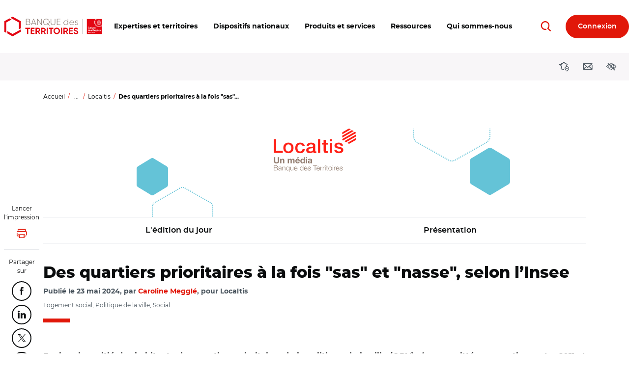

--- FILE ---
content_type: text/html; charset=UTF-8
request_url: https://www.banquedesterritoires.fr/des-quartiers-prioritaires-la-fois-sas-et-nasse-selon-linsee
body_size: 23126
content:
<!DOCTYPE html>
<html lang="fr" dir="ltr" prefix="og: https://ogp.me/ns#">
  <head>
    <meta charset="utf-8" />
<script type="text/javascript">window.gdprAppliesGlobally=true;(function(){function a(e){if(!window.frames[e]){if(document.body&&document.body.firstChild){var t=document.body;var n=document.createElement("iframe");n.style.display="none";n.name=e;n.title=e;t.insertBefore(n,t.firstChild)}else{setTimeout(function(){a(e)},5)}}}function e(n,r,o,c,s){function e(e,t,n,a){if(typeof n!=="function"){return}if(!window[r]){window[r]=[]}var i=false;if(s){i=s(e,t,n)}if(!i){window[r].push({command:e,parameter:t,callback:n,version:a})}}e.stub=true;function t(a){if(!window[n]||window[n].stub!==true){return}if(!a.data){return}var i=typeof a.data==="string";var e;try{e=i?JSON.parse(a.data):a.data}catch(t){return}if(e[o]){var r=e[o];window[n](r.command,r.parameter,function(e,t){var n={};n[c]={returnValue:e,success:t,callId:r.callId};a.source.postMessage(i?JSON.stringify(n):n,"*")},r.version)}}if(typeof window[n]!=="function"){window[n]=e;if(window.addEventListener){window.addEventListener("message",t,false)}else{window.attachEvent("onmessage",t)}}}e("__tcfapi","__tcfapiBuffer","__tcfapiCall","__tcfapiReturn");a("__tcfapiLocator");(function(e){var t=document.createElement("script");t.id="spcloader";t.type="text/javascript";t.async=true;t.src="https://sdk.privacy-center.org/"+e+"/loader.js?target="+document.location.hostname;t.charset="utf-8";var n=document.getElementsByTagName("script")[0];n.parentNode.insertBefore(t,n)})("dabda18d-ee95-4bc4-96f1-8e8587adf5a5")})();</script>
<script>var _mtm = window._mtm = window._mtm || [];
      _mtm.push(
      {'mtm.startTime': (new Date().getTime()), 'event': 'mtm.Start'}
      );
      (function()
      { var d=document, g=d.createElement('script'), s=d.getElementsByTagName('script')[0]; g.async=true;
      g.src='https://sdc-bdt.caissedesdepots.fr/js/container_9TOgH7Gx.js'; s.parentNode.insertBefore(g,s);
      })();</script>
<script>var _mtm = _mtm || [];
    _mtm.push({'mtm.startTime': (new Date().getTime()), 'event': 'mtm.Start'});
    var d=document, g=d.createElement('script'), s=d.getElementsByTagName('script')[0];
    g.type='text/javascript'; g.async=true; g.defer=true; g.src='https://sdc-bdt.caissedesdepots.fr/js/container_n6c6roO3.js'; s.parentNode.insertBefore(g,s);</script>
<noscript><style>form.antibot * :not(.antibot-message) { display: none !important; }</style>
</noscript><script>var _mtm = _mtm || [];
    _mtm.push(
{"contentType":"news","contentCategory":"Localtis","nevaTag":"Actualite Localtis","segment":{"Collectivites locales":true,"Entreprises Publiques Locales":true,"Habitat social":true,"Professions juridiques":true,"Entreprises":true,"Acteurs financiers":true,"Partenaires":true},"themeType":{"Logement social":true,"Politique de la ville":true,"Social":true},"datePublication":"2024-05-23","author":"pour Localtis "});</script>
<style>/* @see https://github.com/aFarkas/lazysizes#broken-image-symbol */.js img.lazyload:not([src]) { visibility: hidden; }/* @see https://github.com/aFarkas/lazysizes#automatically-setting-the-sizes-attribute */.js img.lazyloaded[data-sizes=auto] { display: block; width: 100%; }</style>
<meta name="description" content="Localtis : Environ la moitié des habitants des quartiers prioritaires de la politique de la ville (QPV) n’a pas quitté ces quartiers entre 2011 et 2020, tandis qu’une autre moitié a été mobile (sorties, entrées, ou les deux). L’âge, le niveau de vie et le fait d’accéder à un logement social ou au contraire d’en quitter un sont les principaux facteurs de mobilité. " />
<link rel="canonical" href="https://www.banquedesterritoires.fr/des-quartiers-prioritaires-la-fois-sas-et-nasse-selon-linsee" />
<meta name="robots" content="index, follow" />
<link rel="image_src" href="https://www.banquedesterritoires.fr/sites/default/files/2024-05/Sanertezrtertezrterterts%20titre-1.jpg" />
<meta property="og:site_name" content="Banque des Territoires" />
<meta property="og:url" content="https://www.banquedesterritoires.fr/des-quartiers-prioritaires-la-fois-sas-et-nasse-selon-linsee" />
<meta property="og:title" content="Des quartiers prioritaires à la fois &quot;sas&quot; et &quot;nasse&quot;, selon l’Insee" />
<meta property="og:description" content="Environ la moitié des habitants des quartiers prioritaires de la politique de la ville (QPV) n’a pas quitté ces quartiers entre 2011 et 2020, tandis qu’une autre moitié a été mobile (sorties, entrées, ou les deux). L’âge, le niveau de vie et le fait d’accéder à un logement social ou au contraire d’en quitter un sont les principaux facteurs de mobilité. " />
<meta property="og:image" content="https://www.banquedesterritoires.fr/sites/default/files/2024-05/Sanertezrtertezrterterts%20titre-1.jpg" />
<meta property="article:published_time" content="23/05/2024 16:32:12" />
<meta name="twitter:card" content="summary" />
<meta name="twitter:description" content="Environ la moitié des habitants des quartiers prioritaires de la politique de la ville (QPV) n’a pas quitté ces quartiers entre 2011 et 2020, tandis qu’une autre moitié a été mobile (sorties, entrées, ou les deux). L’âge, le niveau de vie et le fait d’accéder à un logement social ou au contraire d’en quitter un sont les principaux facteurs de mobilité. " />
<meta name="twitter:site" content="@BanqueDesTerr" />
<meta name="twitter:title" content="Des quartiers prioritaires à la fois &quot;sas&quot; et &quot;nasse&quot;, selon l’Insee" />
<meta name="twitter:image" content="https://www.banquedesterritoires.fr/sites/default/files/2024-05/Sanertezrtertezrterterts%20titre-1.jpg" />
<meta name="twitter:image:alt" content="QPV" />
<link rel="apple-touch-icon" type="image/png" sizes="180x180" href="/sites/default/files/favicons/apple-touch-icon.png"/>
<link rel="icon" type="image/png" sizes="32x32" href="/sites/default/files/favicons/favicon-32x32.png"/>
<link rel="icon" type="image/png" sizes="16x16" href="/sites/default/files/favicons/favicon-16x16.png"/>
<link rel="manifest" href="/sites/default/files/favicons/site.webmanifest"/>
<link rel="mask-icon" href="/sites/default/files/favicons/safari-pinned-tab.svg" color="#ff0000"/>
<meta name="msapplication-TileColor" content="#ffffff"/>
<meta name="theme-color" content="#ffffff"/>
<meta name="favicon-generator" content="Drupal responsive_favicons + realfavicongenerator.net" />
<meta name="MobileOptimized" content="width" />
<meta name="HandheldFriendly" content="true" />
<meta name="viewport" content="width=device-width, initial-scale=1, viewport-fit=cover" />
<script type="application/ld+json">{
    "@context": "https://schema.org",
    "@graph": [
        {
            "@type": "NewsArticle",
            "headline": "Des quartiers prioritaires à la fois \u0022sas\u0022 et \u0022nasse\u0022, selon l’Insee",
            "name": "Des quartiers prioritaires à la fois \u0022sas\u0022 et \u0022nasse\u0022, selon l’Insee",
            "description": "Localtis : Environ la moitié des habitants des quartiers prioritaires de la politique de la ville (QPV) n’a pas quitté ces quartiers entre 2011 et 2020, tandis qu’une autre moitié a été mobile (sorties, entrées, ou les deux). L’âge, le niveau de vie et le fait d’accéder à un logement social ou au contraire d’en quitter un sont les principaux facteurs de mobilité. ",
            "image": {
                "@type": "ImageObject",
                "url": "https://www.banquedesterritoires.fr/sites/default/files/2024-05/Sanertezrtertezrterterts%20titre-1.jpg",
                "width": "1040",
                "height": "740"
            },
            "datePublished": "23/05/2024 16:32:12",
            "dateCreated": "23/05/2024 16:36:15",
            "author": {
                "@type": "Organization",
                "@id": "Banque des Territoires",
                "name": "Caroline Megglé",
                "url": "https://www.banquedesterritoires.fr",
                "sameAs": "https://www.banquedesterritoires.fr"
            },
            "publisher": {
                "@type": "Organization",
                "@id": "Banque des Territoires",
                "name": "Banque des Territoires",
                "url": "https://www.banquedesterritoires.fr",
                "sameAs": "https://www.banquedesterritoires.fr",
                "logo": {
                    "@type": "ImageObject",
                    "url": "https://www.banquedesterritoires.fr/themes/custom/theme-bdt-neva/img/logo-bdt-small.png",
                    "width": "640",
                    "height": "146"
                }
            },
            "mainEntityOfPage": "https://www.banquedesterritoires.fr/des-quartiers-prioritaires-la-fois-sas-et-nasse-selon-linsee"
        }
    ]
}</script>

    <title>Des quartiers prioritaires à la fois &quot;sas&quot; et &quot;nasse&quot;, selon l’Insee</title>
    <link rel="stylesheet" media="all" href="/sites/default/files/css/css_USlqyUTQQPLUZ7oflxZG0fzcFpc-cbxYt68dbxIA3V8.css?delta=0&amp;language=fr&amp;theme=themebdtneva&amp;include=[base64]" />
<link rel="stylesheet" media="all" href="/design/pollen/assets/font/bdt/style.css?t93pre" />
<link rel="stylesheet" media="all" href="//cdnjs.cloudflare.com/ajax/libs/font-awesome/6.6.0/css/all.min.css" />
<link rel="stylesheet" media="all" href="/sites/default/files/css/css_Ipp92qNxu2fOWWL-2wFQPOY2SWMMcmE63Lk7Sn6M4bk.css?delta=3&amp;language=fr&amp;theme=themebdtneva&amp;include=[base64]" />
<link rel="stylesheet" media="all" href="/sites/default/files/css/css_3mGlcvkyp2Rzb5oxW2fUJ-F20jiaeXXdI8hT1CzdRoI.css?delta=4&amp;language=fr&amp;theme=themebdtneva&amp;include=[base64]" />
<link rel="stylesheet" media="all" href="/design/pollen/assets/style/style.css?t93pre" />
<link rel="stylesheet" media="all" href="/design/pollen/assets/style/print.css?t93pre" />
<link rel="stylesheet" media="all" href="/sites/default/files/css/css_-fodeM149i3rJC5Z81hmWQuGFafLFH05YuWwDddca48.css?delta=7&amp;language=fr&amp;theme=themebdtneva&amp;include=[base64]" />

    

    <script>
      var ngDevMode = false;
    </script>
  </head>

  <body id="top"  class="template--full-content path-node page-node-type-news icdc-drupal icdc-bt3" data-segment="13071,13086,13080,13090,13074,13306,13291" >
    <style>
      .bg-theme {
        background-color: var(--var-theme);
      }
      .text-theme {
        color: var(--var-theme);
      }
      .bg-theme *:not(.btn) {
        color: var(--gray-800) !important;
      }
      .bg-theme > [class*=icon-] {
        color: var(--gray-100) !important;
      }
      .bg-theme a {
        text-decoration: underline;
      }
      .bg-theme a:hover, .bg-theme a:focus {
        text-decoration: none;
      }
      .bg-theme .text-muted {
        color: var(--gray-700) !important;
      }
    </style>

        <nav class="skip-links position-fixed" aria-label="Accès rapides">
      <ul class="list-inline m-0 p-0">
        <li class="list-inline-item">
          <a href="#main-content" class="skip-links__link visually-hidden focusable"> Aller au contenu principal </a>
        </li>
        <li class="list-inline-item">
          <a href="#block-navigationprincipale"
             class="skip-links__link visually-hidden focusable"> Aller au menu principal </a>
        </li>
        <li class="list-inline-item">
          <a href="#modal_access" role="button" data-toggle="modal" data-target="#a11yModal"
             data-a11y-dialog-show="modal-dialog-access-config"
             class="skip-links__link visually-hidden focusable"> Ouvrir les outils d'accessibilité </a>
        </li>
      </ul>
    </nav>
    
      
<header class="header  d-print-none" role="banner">
  <div class="container-fluid position-relative">
                          <div class="region region-header navbar row  justify-content-between align-items-center">
            <div class="header__logo d-block">
  <a class="back-segment-home" href="/" title="Accueil">
    <img src="/themes/custom/theme-bdt-neva/img/logo-bdt.svg" alt="Accueil" />
  </a>
</div>


                  <button class="btn navbar__toggler  d-none d-sm-inline-block d-lg-none  order-first"
        type="button"
        data-toggle="collapse" data-target="#navbarMainNav" aria-controls="navbarMainNav" aria-expanded="false"
        aria-label="Toggle Main Navigation Menu"
      >
        <span class="icon-menu text-primary" aria-hidden="true"></span>
        <span class="d-none d-sm-inline-flex d-xl-none  ml-2">Menu</span>
      </button>
            <button class="btn navbar__toggler btn-secondary btn-round  d-inline-block d-sm-none  order-first"
        type="button"
        data-toggle="collapse" data-target="#navbarMainNav" aria-controls="navbarMainNav" aria-expanded="false"
        aria-label="Toggle Main Navigation Menu"
      >
        <span class="icon-menu" aria-hidden="true"></span>
        <span class="sr-only">Menu</span>
      </button>
            <span class="btn btn-secondary btn-round invisible d-sm-none  order-first">&nbsp;</span>


            <div class="navbar__inner collapse" id="navbarMainNav">

                <div class="text-right">
            <button class="btn btn-primary btn-round btn-sm navbar__toggler-level1 d-lg-none mr-n1.5"
              type="button"
              id="js-navbarMainNav__toggler"
              data-toggle="collapse" data-target="#navbarMainNav" aria-controls="navbarMainNav" aria-expanded="false"
            >
              <span class="icon-close" aria-hidden="true"></span>
              <span class="sr-only">Toggle Main Navigation Menu</span>
            </button>
        </div>
                

<nav role="navigation" aria-label="Navigation principale du site"  id="block-navigationprincipale" class="block block-menu navigation menu--main">
                <ul data-region="header" class="nav nav--main">
          
      <li class="has-menu">
                  <a href="javascript:void(0);" id="main-n0-expertises-et-territoires" data-tracking="main-n0-expertises-et-territoires" role="button" data-a11y-toggle="nav_megamenu_1" ><span class="nav-megamenu__label"><span class="menu-icon-label">Expertises et territoires</span></span></a>
                
            
    <div class="nav-megamenu__wrapper nav-megamenu--has-aside" id="nav_megamenu_1">
      <div class="container-fluid h-100">
                <button class="btn btn-link btn-icon-left navbar__toggler-level2 position-absolute d-none d-lg-inline-flex" type="button" data-a11y-toggle="nav_megamenu_1">
          <span class="icon-close" aria-hidden="true"></span>
          Fermer <span class="sr-only"><span class="menu-icon-label">Expertises et territoires</span></span>
        </button>
                <button class="btn btn-round btn-sm btn-primary navbar__toggler-level2 position-absolute d-lg-none" type="button" data-a11y-toggle="nav_megamenu_1">
          <span class="icon-close" aria-hidden="true"></span>
          <span class="sr-only">Fermer <span class="menu-icon-label">Expertises et territoires</span></span>
        </button>
                <div class="row no-gutters w-100 h-100 position-relative">
                    <div class="col-lg-12  nav-megamenu__menus  mx-0 mx-md-6">
                                <ul class="nav nav-megamenu__menu-l2">
                  <li class="has-menu">
                  <a href="javascript:void(0);" id="main-n1-blog-des-territoires" data-tracking="main-n1-blog-des-territoires" role="button" data-a11y-toggle="nav_megamenu_11"           ><span class="nav-megamenu__label"><span class="menu-icon-label">BLOG des Territoires</span></span></a>
                                <ul class="nav nav-megamenu__menu-l3" id="nav_megamenu_11">
                    <li>
                  <a href="https://www.banquedesterritoires.fr/blog-des-territoires" id="main-n2-voir-les-derniers-articles-du-blog" data-tracking="main-n2-voir-les-derniers-articles-du-blog" ><span class="nav-megamenu__label"><span class="menu-icon-label">Voir les derniers articles du BLOG</span></span></a>
              </li>
                <li>
                  <a href="/blog-des-territoires/amenagement-developpement-economique" id="main-n2-amenagement-et-developpement-economique" data-tracking="main-n2-amenagement-et-developpement-economique" ><span class="nav-megamenu__label"><span class="menu-icon-label">Aménagement et développement économique</span></span></a>
              </li>
                <li>
                  <a href="/blog-des-territoires/accompagnement-service-public-justice" id="main-n2-accompagnement-du-service-public-de-la-justice" data-tracking="main-n2-accompagnement-du-service-public-de-la-justice" ><span class="nav-megamenu__label"><span class="menu-icon-label">Accompagnement du service public de la justice</span></span></a>
              </li>
                <li>
                  <a href="/blog-des-territoires/education-formation" id="main-n2-education-et-formation" data-tracking="main-n2-education-et-formation" ><span class="nav-megamenu__label"><span class="menu-icon-label">Education et formation </span></span></a>
              </li>
                <li>
                  <a href="/blog-des-territoires/energie" id="main-n2-energie" data-tracking="main-n2-energie" ><span class="nav-megamenu__label"><span class="menu-icon-label">Energie</span></span></a>
              </li>
                <li>
                  <a href="/blog-des-territoires/environnement-biodiversite" id="main-n2-environnement-et-biodiversite" data-tracking="main-n2-environnement-et-biodiversite" ><span class="nav-megamenu__label"><span class="menu-icon-label">Environnement et biodiversité</span></span></a>
              </li>
                <li>
                  <a href="/blog-des-territoires/habitat" id="main-n2-habitat" data-tracking="main-n2-habitat" ><span class="nav-megamenu__label"><span class="menu-icon-label">Habitat</span></span></a>
              </li>
                <li>
                  <a href="/blog-des-territoires/infrastructures-numeriques" id="main-n2-infrastructures-numeriques" data-tracking="main-n2-infrastructures-numeriques" ><span class="nav-megamenu__label"><span class="menu-icon-label">Infrastructures numériques </span></span></a>
              </li>
                <li>
                  <a href="/blog-des-territoires/mobilite" id="main-n2-mobilite" data-tracking="main-n2-mobilite" ><span class="nav-megamenu__label"><span class="menu-icon-label">Mobilité</span></span></a>
              </li>
                <li>
                  <a href="/blog-des-territoires/sante-publics-fragiles" id="main-n2-sante-et-publics-fragiles" data-tracking="main-n2-sante-et-publics-fragiles" ><span class="nav-megamenu__label"><span class="menu-icon-label">Santé et publics fragiles</span></span></a>
              </li>
                <li>
                  <a href="/blog-des-territoires/services-numeriques" id="main-n2-services-numeriques" data-tracking="main-n2-services-numeriques" ><span class="nav-megamenu__label"><span class="menu-icon-label">Services numériques</span></span></a>
              </li>
                <li>
                  <a href="/blog-des-territoires/tourisme-loisirs-culture" id="main-n2-tourisme-loisirs-culture" data-tracking="main-n2-tourisme-loisirs-culture" ><span class="nav-megamenu__label"><span class="menu-icon-label">Tourisme, loisirs, culture</span></span></a>
              </li>
      </ul>
    
              </li>
                <li>
                  <a href="/hub-des-territoires" id="main-n1-hub-des-territoires" data-tracking="main-n1-hub-des-territoires" ><span class="nav-megamenu__label"><span class="menu-icon-label">HUB des Territoires</span></span></a>
              </li>
                <li>
                  <a href="/le-lab-des-territoires" id="main-n1-lab-des-territoires" data-tracking="main-n1-lab-des-territoires" ><span class="nav-megamenu__label"><span class="menu-icon-label">LAB des Territoires</span></span></a>
              </li>
      </ul>
    
          </div>
                                                              




<div class="nav-megamenu__aside  d-flex align-items-start  py-3 px-0 px-md-6 px-lg-0  p-lg-4">
        <div class="nav-megamenu__aside-inner row  mx-lg-auto">
        <div class="col-lg-12">
                        <div class="row no-gutters">
                <div class="col-md-6  pr-md-2  col-lg-12 px-lg-0">
                    <article class="article nav-megamenu__aside-article  mb-3">
                        <a href="                        /blog-des-territoires/construction-residence-etudiante
    "
                           class="row"
                           data-tracking="quick-access-construction-de-residences-etudiantes-massifier-la-production-406">
                                                                                        <div class="d-none d-md-block col-md-5 col-lg-12 mb-lg-0.5">
                                    <div class="media media--type-image media--view-mode-logo_list  figure figure__wrapper  w-100 mb-0">
            <div
      class="image-copyright"
          >
        
<img width="320" height="226"  loading="lazy" src="/sites/default/files/styles/logo_list_auto_crop/public/2025-12/CDC_Crous%20Bourgogne%20Franche-Comte-Residence-la-Comtoise.jpg?itok=IBaqLuB_" alt="Construction de résidences étudiantes" class="img-fluid image-style-logo-list-auto-crop" />



      
    </div>
  </div>


                                </div>
                                                        <div class="col col-lg-12">
                                                                <p class="my-0 mr-md-2">Construction de résidences étudiantes : massifier la production…</p>
                            </div>
                        </a>
                    </article>
                </div>
                                    <div class="col-md-6  col-lg-12 px-lg-0">
                                                    <article class="article nav-megamenu__aside-article  mb-3">
                                <a href="                        /blog-des-territoires/renovation-hospitaliere
    "
                                   class="row"
                                   data-tracking="quick-access-urgence-sur-la-renovation-hospitaliere-comment-favoriser-l">
                                    <div class="col-12">
                                                                                <p class="my-0">Urgence sur la rénovation hospitalière : comment favoriser l…</p>
                                    </div>
                                </a>
                            </article>
                                            </div>
                            </div>
        </div>
    </div>
</div>





                            </div>
      </div>
    </div>
    
              </li>
          
      <li class="has-menu">
                  <a href="javascript:void(0);" id="main-n0-dispositifs-nationaux" data-tracking="main-n0-dispositifs-nationaux" role="button" data-a11y-toggle="nav_megamenu_2" ><span class="nav-megamenu__label"><span class="menu-icon-label">Dispositifs nationaux</span></span></a>
                
            
    <div class="nav-megamenu__wrapper nav-megamenu--has-aside" id="nav_megamenu_2">
      <div class="container-fluid h-100">
                <button class="btn btn-link btn-icon-left navbar__toggler-level2 position-absolute d-none d-lg-inline-flex" type="button" data-a11y-toggle="nav_megamenu_2">
          <span class="icon-close" aria-hidden="true"></span>
          Fermer <span class="sr-only"><span class="menu-icon-label">Dispositifs nationaux</span></span>
        </button>
                <button class="btn btn-round btn-sm btn-primary navbar__toggler-level2 position-absolute d-lg-none" type="button" data-a11y-toggle="nav_megamenu_2">
          <span class="icon-close" aria-hidden="true"></span>
          <span class="sr-only">Fermer <span class="menu-icon-label">Dispositifs nationaux</span></span>
        </button>
                <div class="row no-gutters w-100 h-100 position-relative">
                    <div class="col-lg-12  nav-megamenu__menus  mx-0 mx-md-6">
                                <ul class="nav nav-megamenu__menu-l2">
                  <li class="has-menu">
                  <a href="javascript:void(0);" id="main-n1-les-programmes" data-tracking="main-n1-les-programmes" role="button" data-a11y-toggle="nav_megamenu_21"           ><span class="nav-megamenu__label"><span class="menu-icon-label">Les programmes</span></span></a>
                                <ul class="nav nav-megamenu__menu-l3" id="nav_megamenu_21">
                    <li>
                  <a href="/action-coeur-de-ville-revitalisation-centres-villes" id="main-n2-action-coeur-de-ville" data-tracking="main-n2-action-coeur-de-ville" ><span class="nav-megamenu__label"><span class="menu-icon-label">Action Coeur de Ville</span></span></a>
              </li>
                <li>
                  <a href="/programme-agile-agir-logement-etudiant" id="main-n2-agile-agir-pour-le-logement-etudiant" data-tracking="main-n2-agile-agir-pour-le-logement-etudiant" ><span class="nav-megamenu__label"><span class="menu-icon-label">AGiLE : Agir pour le logement étudiant</span></span></a>
              </li>
                <li>
                  <a href="/programme-aquagir" id="main-n2-aquagir" data-tracking="main-n2-aquagir" ><span class="nav-megamenu__label"><span class="menu-icon-label">Aquagir</span></span></a>
              </li>
                <li>
                  <a href="/programme-avenir-montagnes" id="main-n2-avenir-montagnes" data-tracking="main-n2-avenir-montagnes" ><span class="nav-megamenu__label"><span class="menu-icon-label">Avenir Montagnes</span></span></a>
              </li>
                <li>
                  <a href="/edurenov" id="main-n2-edurenov" data-tracking="main-n2-edurenov" ><span class="nav-megamenu__label"><span class="menu-icon-label">EduRénov</span></span></a>
              </li>
                <li>
                  <a href="/programme-enfance-protegee" id="main-n2-enfance-protegee" data-tracking="main-n2-enfance-protegee" ><span class="nav-megamenu__label"><span class="menu-icon-label">Enfance protégée</span></span></a>
              </li>
                <li>
                  <a href="/plan-france-ruralites" id="main-n2-france-ruralites" data-tracking="main-n2-france-ruralites" ><span class="nav-megamenu__label"><span class="menu-icon-label">France Ruralités</span></span></a>
              </li>
                <li>
                  <a href="/france-services" id="main-n2-france-services" data-tracking="main-n2-france-services" ><span class="nav-megamenu__label"><span class="menu-icon-label">France Services</span></span></a>
              </li>
                <li>
                  <a href="/revitalisation-petites-villes-demain" id="main-n2-petites-villes-de-demain" data-tracking="main-n2-petites-villes-de-demain" ><span class="nav-megamenu__label"><span class="menu-icon-label">Petites villes de demain</span></span></a>
              </li>
                <li>
                  <a href="/quartiers-politique-de-la-ville-qpv" id="main-n2-quartiers-de-la-politique-de-la-ville" data-tracking="main-n2-quartiers-de-la-politique-de-la-ville" ><span class="nav-megamenu__label"><span class="menu-icon-label">Quartiers de la Politique de la Ville</span></span></a>
              </li>
                <li>
                  <a href="/territoires-histoires" id="main-n2-territoires-dhistoires" data-tracking="main-n2-territoires-dhistoires" ><span class="nav-megamenu__label">Territoires d’Histoire(s)</span></a>
              </li>
                <li>
                  <a href="/territoires-dindustrie" id="main-n2-territoires-dindustrie" data-tracking="main-n2-territoires-dindustrie" ><span class="nav-megamenu__label"><span class="menu-icon-label">Territoires d'industrie</span></span></a>
              </li>
      </ul>
    
              </li>
                <li class="has-menu">
                  <a href="javascript:void(0);" id="main-n1-france-2030" data-tracking="main-n1-france-2030" role="button" data-a11y-toggle="nav_megamenu_22"           ><span class="nav-megamenu__label"><span class="menu-icon-label">France 2030</span></span></a>
                                <ul class="nav nav-megamenu__menu-l3" id="nav_megamenu_22">
                    <li>
                  <a href="/france-2030" id="main-n2-plan-france-2030" data-tracking="main-n2-plan-france-2030" ><span class="nav-megamenu__label"><span class="menu-icon-label">Plan France 2030</span></span></a>
              </li>
                <li>
                  <a href="/competences-metiers-avenir" id="main-n2-competences-et-metiers-davenir" data-tracking="main-n2-competences-et-metiers-davenir" ><span class="nav-megamenu__label">Compétences et métiers d’avenir</span></a>
              </li>
                <li>
                  <a href="/demonstrateurs-ville-durable" id="main-n2-demonstrateurs-de-la-ville-durable" data-tracking="main-n2-demonstrateurs-de-la-ville-durable" ><span class="nav-megamenu__label"><span class="menu-icon-label">Démonstrateurs de la Ville Durable</span></span></a>
              </li>
                <li>
                  <a href="/territoires-dinnovation" id="main-n2-territoires-dinnovation" data-tracking="main-n2-territoires-dinnovation" ><span class="nav-megamenu__label"><span class="menu-icon-label">Territoires d'innovation</span></span></a>
              </li>
      </ul>
    
              </li>
                <li>
                  <a href="/conseiller-numerique-france-services" id="main-n1-dispositif-conseiller-numerique" data-tracking="main-n1-dispositif-conseiller-numerique" ><span class="nav-megamenu__label"><span class="menu-icon-label">Dispositif Conseiller numérique</span></span></a>
              </li>
      </ul>
    
          </div>
                                                              




<div class="nav-megamenu__aside  d-flex align-items-start  py-3 px-0 px-md-6 px-lg-0  p-lg-4">
        <div class="nav-megamenu__aside-inner row  mx-lg-auto">
        <div class="col-lg-12">
                        <div class="row no-gutters">
                <div class="col-md-6  pr-md-2  col-lg-12 px-lg-0">
                    <article class="article nav-megamenu__aside-article  mb-3">
                        <a href="                        /investeu
    "
                           class="row"
                           data-tracking="quick-access-la-banque-des-territoires-acteur-du-programme-investeu-246">
                                                                                        <div class="d-none d-md-block col-md-5 col-lg-12 mb-lg-0.5">
                                    <div class="media media--type-image media--view-mode-logo_list  figure figure__wrapper  w-100 mb-0">
            <div
      class="image-copyright"
          >
        
<img width="320" height="226"  loading="lazy" src="/sites/default/files/styles/logo_list_auto_crop/public/2023-02/CE2.png.jpg?itok=b_aASwLN" alt="Commission européenne" class="img-fluid image-style-logo-list-auto-crop" />



      
    </div>
  </div>


                                </div>
                                                        <div class="col col-lg-12">
                                                                <p class="my-0 mr-md-2">La Banque des Territoires, acteur du programme InvestEU</p>
                            </div>
                        </a>
                    </article>
                </div>
                            </div>
        </div>
    </div>
</div>





                            </div>
      </div>
    </div>
    
              </li>
          
      <li class="has-menu">
                  <a href="javascript:void(0);" id="main-n0-produits-et-services" data-tracking="main-n0-produits-et-services" role="button" data-a11y-toggle="nav_megamenu_3" ><span class="nav-megamenu__label"><span class="menu-icon-label">Produits et services</span></span></a>
                
            
    <div class="nav-megamenu__wrapper nav-megamenu--has-aside" id="nav_megamenu_3">
      <div class="container-fluid h-100">
                <button class="btn btn-link btn-icon-left navbar__toggler-level2 position-absolute d-none d-lg-inline-flex" type="button" data-a11y-toggle="nav_megamenu_3">
          <span class="icon-close" aria-hidden="true"></span>
          Fermer <span class="sr-only"><span class="menu-icon-label">Produits et services</span></span>
        </button>
                <button class="btn btn-round btn-sm btn-primary navbar__toggler-level2 position-absolute d-lg-none" type="button" data-a11y-toggle="nav_megamenu_3">
          <span class="icon-close" aria-hidden="true"></span>
          <span class="sr-only">Fermer <span class="menu-icon-label">Produits et services</span></span>
        </button>
                <div class="row no-gutters w-100 h-100 position-relative">
                    <div class="col-lg-12  nav-megamenu__menus  mx-0 mx-md-6">
                                <ul class="nav nav-megamenu__menu-l2">
                  <li>
                  <a href="/produits-services/ingenierie-territoriale" id="main-n1-ingenierie-territoriale" data-tracking="main-n1-ingenierie-territoriale" ><span class="nav-megamenu__label"><span class="menu-icon-label">Ingénierie Territoriale</span></span></a>
              </li>
                <li class="has-menu">
                  <a href="javascript:void(0);" id="main-n1-prets-court-et-moyen-terme" data-tracking="main-n1-prets-court-et-moyen-terme" role="button" data-a11y-toggle="nav_megamenu_32"           ><span class="nav-megamenu__label"><span class="menu-icon-label">Prêts court et moyen terme</span></span></a>
                                <ul class="nav nav-megamenu__menu-l3" id="nav_megamenu_32">
                    <li>
                  <a href="https://www.banquedesterritoires.fr/produits-services/prets-court-et-moyen-terme#paragraph-37592" id="main-n2-a-destination-des-professions-juridiques" data-tracking="main-n2-a-destination-des-professions-juridiques" ><span class="nav-megamenu__label"><span class="menu-icon-label">A destination des professions juridiques</span></span></a>
              </li>
                <li>
                  <a href="https://www.banquedesterritoires.fr/produits-services/prets-court-et-moyen-terme#paragraph-37593" id="main-n2-a-destination-des-acteurs-publics" data-tracking="main-n2-a-destination-des-acteurs-publics" ><span class="nav-megamenu__label"><span class="menu-icon-label">A destination des acteurs publics</span></span></a>
              </li>
      </ul>
    
              </li>
                <li class="has-menu">
                  <a href="javascript:void(0);" id="main-n1-prets-long-terme" data-tracking="main-n1-prets-long-terme" role="button" data-a11y-toggle="nav_megamenu_33"           ><span class="nav-megamenu__label"><span class="menu-icon-label">Prêts long terme</span></span></a>
                                <ul class="nav nav-megamenu__menu-l3" id="nav_megamenu_33">
                    <li>
                  <a href="https://www.banquedesterritoires.fr/produits-services/prets-long-terme#paragraph-37586" id="main-n2-prets-creation-de-logement" data-tracking="main-n2-prets-creation-de-logement" ><span class="nav-megamenu__label"><span class="menu-icon-label">Prêts création de logement</span></span></a>
              </li>
                <li>
                  <a href="https://www.banquedesterritoires.fr/produits-services/prets-long-terme#paragraph-37585" id="main-n2-prets-rehabilitation-de-logement" data-tracking="main-n2-prets-rehabilitation-de-logement" ><span class="nav-megamenu__label"><span class="menu-icon-label">Prêts réhabilitation de logement</span></span></a>
              </li>
                <li>
                  <a href="https://www.banquedesterritoires.fr/produits-services/prets-long-terme#paragraph-37587" id="main-n2-prets-projets-territoriaux" data-tracking="main-n2-prets-projets-territoriaux" ><span class="nav-megamenu__label"><span class="menu-icon-label">Prêts projets territoriaux</span></span></a>
              </li>
                <li>
                  <a href="https://www.banquedesterritoires.fr/produits-services/prets-long-terme#paragraph-46374" id="main-n2-prets-foncier" data-tracking="main-n2-prets-foncier" ><span class="nav-megamenu__label"><span class="menu-icon-label">Prêts foncier</span></span></a>
              </li>
                <li>
                  <a href="https://www.banquedesterritoires.fr/produits-services/prets-long-terme#paragraph-40360" id="main-n2-developpement-du-parc-immobilier" data-tracking="main-n2-developpement-du-parc-immobilier" ><span class="nav-megamenu__label"><span class="menu-icon-label">Développement du parc immobilier</span></span></a>
              </li>
      </ul>
    
              </li>
                <li class="has-menu">
                  <a href="javascript:void(0);" id="main-n1-investissement" data-tracking="main-n1-investissement" role="button" data-a11y-toggle="nav_megamenu_34"           ><span class="nav-megamenu__label"><span class="menu-icon-label">Investissement</span></span></a>
                                <ul class="nav nav-megamenu__menu-l3" id="nav_megamenu_34">
                    <li>
                  <a href="https://www.banquedesterritoires.fr/produits-services/investissement#paragraph-37650" id="main-n2-amenagement-developpement-economique" data-tracking="main-n2-amenagement-developpement-economique" ><span class="nav-megamenu__label"><span class="menu-icon-label">Aménagement, développement économique</span></span></a>
              </li>
                <li>
                  <a href="https://www.banquedesterritoires.fr/produits-services/investissement#paragraph-37598" id="main-n2-education-et-formation-inclusion-numerique" data-tracking="main-n2-education-et-formation-inclusion-numerique" ><span class="nav-megamenu__label"><span class="menu-icon-label">Education et formation, inclusion numérique</span></span></a>
              </li>
                <li>
                  <a href="https://www.banquedesterritoires.fr/produits-services/investissement#paragraph-37599" id="main-n2-energie" data-tracking="main-n2-energie" ><span class="nav-megamenu__label"><span class="menu-icon-label">Energie</span></span></a>
              </li>
                <li>
                  <a href="https://www.banquedesterritoires.fr/produits-services/investissement#paragraph-37651" id="main-n2-environnement-et-biodiversite" data-tracking="main-n2-environnement-et-biodiversite" ><span class="nav-megamenu__label"><span class="menu-icon-label">Environnement et biodiversité</span></span></a>
              </li>
                <li>
                  <a href="/produits-services/investissement/financement-habitat-social-logement-abordable" id="main-n2-habitat" data-tracking="main-n2-habitat" ><span class="nav-megamenu__label"><span class="menu-icon-label">Habitat</span></span></a>
              </li>
                <li>
                  <a href="https://www.banquedesterritoires.fr/produits-services/investissement#paragraph-37601" id="main-n2-infrastructures-et-services-numeriques" data-tracking="main-n2-infrastructures-et-services-numeriques" ><span class="nav-megamenu__label"><span class="menu-icon-label">Infrastructures et services numériques</span></span></a>
              </li>
                <li>
                  <a href="https://www.banquedesterritoires.fr/produits-services/investissement#paragraph-37600" id="main-n2-mobilite" data-tracking="main-n2-mobilite" ><span class="nav-megamenu__label"><span class="menu-icon-label">Mobilité</span></span></a>
              </li>
                <li>
                  <a href="https://www.banquedesterritoires.fr/produits-services/investissement#paragraph-38595" id="main-n2-sante-et-publics-fragiles" data-tracking="main-n2-sante-et-publics-fragiles" ><span class="nav-megamenu__label"><span class="menu-icon-label">Santé et publics fragiles</span></span></a>
              </li>
                <li>
                  <a href="https://www.banquedesterritoires.fr/produits-services/investissement#paragraph-45292" id="main-n2-tourisme-loisirs-et-culture" data-tracking="main-n2-tourisme-loisirs-et-culture" ><span class="nav-megamenu__label"><span class="menu-icon-label">Tourisme, loisirs et culture</span></span></a>
              </li>
      </ul>
    
              </li>
                <li class="has-menu">
                  <a href="javascript:void(0);" id="main-n1-consignations" data-tracking="main-n1-consignations" role="button" data-a11y-toggle="nav_megamenu_35"           ><span class="nav-megamenu__label"><span class="menu-icon-label">Consignations</span></span></a>
                                <ul class="nav nav-megamenu__menu-l3" id="nav_megamenu_35">
                    <li>
                  <a href="https://www.banquedesterritoires.fr/produits-services/consignations#paragraph-37616" id="main-n2-consignations-en-cas-de-litiges" data-tracking="main-n2-consignations-en-cas-de-litiges" ><span class="nav-megamenu__label"><span class="menu-icon-label">Consignations en cas de litiges</span></span></a>
              </li>
                <li>
                  <a href="/produits-services/consignations/rechercher-des-avoirs-en-desherence" id="main-n2-ciclade" data-tracking="main-n2-ciclade" ><span class="nav-megamenu__label"><span class="menu-icon-label">Ciclade</span></span></a>
              </li>
                <li>
                  <a href="https://www.banquedesterritoires.fr/produits-services/consignations#paragraph-37618" id="main-n2-choisir-la-consignation-comme-garantie" data-tracking="main-n2-choisir-la-consignation-comme-garantie" ><span class="nav-megamenu__label"><span class="menu-icon-label">Choisir la consignation comme garantie</span></span></a>
              </li>
                <li>
                  <a href="/produits-services/consignations/consignation-reliquats-de-compte" id="main-n2-reliquats-et-fonds-de-tiers" data-tracking="main-n2-reliquats-et-fonds-de-tiers" ><span class="nav-megamenu__label"><span class="menu-icon-label">Reliquats et fonds de tiers</span></span></a>
              </li>
      </ul>
    
              </li>
                <li class="has-menu">
                  <a href="javascript:void(0);" id="main-n1-services-bancaires" data-tracking="main-n1-services-bancaires" role="button" data-a11y-toggle="nav_megamenu_36"           ><span class="nav-megamenu__label"><span class="menu-icon-label">Services bancaires</span></span></a>
                                <ul class="nav nav-megamenu__menu-l3" id="nav_megamenu_36">
                    <li>
                  <a href="https://www.banquedesterritoires.fr/produits-services/services-bancaires#paragraph-45390" id="main-n2-banque-a-distance" data-tracking="main-n2-banque-a-distance" ><span class="nav-megamenu__label"><span class="menu-icon-label">Banque à distance</span></span></a>
              </li>
                <li>
                  <a href="https://www.banquedesterritoires.fr/produits-services/services-bancaires#paragraph-45391" id="main-n2-convention-de-partenariat-bancaire" data-tracking="main-n2-convention-de-partenariat-bancaire" ><span class="nav-megamenu__label"><span class="menu-icon-label">Convention de partenariat bancaire</span></span></a>
              </li>
                <li>
                  <a href="https://www.banquedesterritoires.fr/produits-services/services-bancaires#paragraph-45392" id="main-n2-optimisez-vos-operations-bancaires" data-tracking="main-n2-optimisez-vos-operations-bancaires" ><span class="nav-megamenu__label"><span class="menu-icon-label">Optimisez vos opérations bancaires</span></span></a>
              </li>
                <li>
                  <a href="https://www.banquedesterritoires.fr/produits-services/services-bancaires#paragraph-45393" id="main-n2-solutions-monetiques" data-tracking="main-n2-solutions-monetiques" ><span class="nav-megamenu__label"><span class="menu-icon-label">Solutions monétiques</span></span></a>
              </li>
                <li>
                  <a href="https://www.banquedesterritoires.fr/produits-services/services-bancaires#paragraph-45394" id="main-n2-fiducie" data-tracking="main-n2-fiducie" ><span class="nav-megamenu__label"><span class="menu-icon-label">Fiducie</span></span></a>
              </li>
                <li>
                  <a href="https://www.banquedesterritoires.fr/produits-services/services-bancaires#paragraph-45395" id="main-n2-depots-a-terme" data-tracking="main-n2-depots-a-terme" ><span class="nav-megamenu__label"><span class="menu-icon-label">Dépôts à terme</span></span></a>
              </li>
      </ul>
    
              </li>
                <li class="has-menu">
                  <a href="javascript:void(0);" id="main-n1-services-digitaux" data-tracking="main-n1-services-digitaux" role="button" data-a11y-toggle="nav_megamenu_37"           ><span class="nav-megamenu__label"><span class="menu-icon-label">Services digitaux</span></span></a>
                                <ul class="nav nav-megamenu__menu-l3" id="nav_megamenu_37">
                    <li>
                  <a href="https://www.banquedesterritoires.fr/produits-services/services-digitaux#paragraph-37610" id="main-n2-outils-et-simulateurs" data-tracking="main-n2-outils-et-simulateurs" ><span class="nav-megamenu__label"><span class="menu-icon-label">Outils et simulateurs</span></span></a>
              </li>
                <li>
                  <a href="https://www.banquedesterritoires.fr/produits-services/services-digitaux#paragraph-37611" id="main-n2-dataviz" data-tracking="main-n2-dataviz" ><span class="nav-megamenu__label"><span class="menu-icon-label">Dataviz</span></span></a>
              </li>
                <li>
                  <a href="https://www.banquedesterritoires.fr/produits-services/services-digitaux#paragraph-37612" id="main-n2-prioreno" data-tracking="main-n2-prioreno" ><span class="nav-megamenu__label"><span class="menu-icon-label">PrioRéno</span></span></a>
              </li>
      </ul>
    
              </li>
      </ul>
    
          </div>
                                                              




<div class="nav-megamenu__aside  d-flex align-items-start  py-3 px-0 px-md-6 px-lg-0  p-lg-4">
        <div class="nav-megamenu__aside-inner row  mx-lg-auto">
        <div class="col-lg-12">
                        <div class="row no-gutters">
                <div class="col-md-6  pr-md-2  col-lg-12 px-lg-0">
                    <article class="article nav-megamenu__aside-article  mb-3">
                        <a href="                        /offres/sobriete-fonciere
    "
                           class="row"
                           data-tracking="quick-access-sobriete-fonciere-faire-evoluer-lamenagement-du-territoire-422">
                                                                                        <div class="d-none d-md-block col-md-5 col-lg-12 mb-lg-0.5">
                                    <div class="media media--type-image media--view-mode-logo_list  figure figure__wrapper  w-100 mb-0">
            <div
      class="image-copyright"
          >
        
<img width="320" height="226"  loading="lazy" src="/sites/default/files/styles/logo_list_auto_crop/public/2024-05/AdobeStock_60874903.jpeg.jpg?itok=B1Rih9yO" alt="Offre Sobriété foncière BDT" class="img-fluid image-style-logo-list-auto-crop" />



      
    </div>
  </div>


                                </div>
                                                        <div class="col col-lg-12">
                                                                <p class="my-0 mr-md-2">Sobriété foncière : faire évoluer l’aménagement du territoire…</p>
                            </div>
                        </a>
                    </article>
                </div>
                                    <div class="col-md-6  col-lg-12 px-lg-0">
                                                    <article class="article nav-megamenu__aside-article  mb-3">
                                <a href="                        /offres/accelerer-basculement-mobilite-decarbonee
    "
                                   class="row"
                                   data-tracking="quick-access-accelerer-le-basculement-vers-une-mobilite-decarbonee">
                                    <div class="col-12">
                                                                                <p class="my-0">Accélérer le basculement vers une mobilité décarbonée</p>
                                    </div>
                                </a>
                            </article>
                                                    <article class="article nav-megamenu__aside-article  mb-3">
                                <a href="                        /station-bus-hydrogene-belfort
    "
                                   class="row"
                                   data-tracking="quick-access-construction-dune-station-hydrogene-et-mise-en-circulation-de">
                                    <div class="col-12">
                                                                                <p class="my-0">Construction d’une station hydrogène et mise en circulation de…</p>
                                    </div>
                                </a>
                            </article>
                                            </div>
                            </div>
        </div>
    </div>
</div>





                            </div>
      </div>
    </div>
    
              </li>
          
      <li class="has-menu">
                  <a href="javascript:void(0);" id="main-n0-ressources" data-tracking="main-n0-ressources" role="button" data-a11y-toggle="nav_megamenu_4" ><span class="nav-megamenu__label"><span class="menu-icon-label">Ressources</span></span></a>
                
            
    <div class="nav-megamenu__wrapper nav-megamenu--has-aside" id="nav_megamenu_4">
      <div class="container-fluid h-100">
                <button class="btn btn-link btn-icon-left navbar__toggler-level2 position-absolute d-none d-lg-inline-flex" type="button" data-a11y-toggle="nav_megamenu_4">
          <span class="icon-close" aria-hidden="true"></span>
          Fermer <span class="sr-only"><span class="menu-icon-label">Ressources</span></span>
        </button>
                <button class="btn btn-round btn-sm btn-primary navbar__toggler-level2 position-absolute d-lg-none" type="button" data-a11y-toggle="nav_megamenu_4">
          <span class="icon-close" aria-hidden="true"></span>
          <span class="sr-only">Fermer <span class="menu-icon-label">Ressources</span></span>
        </button>
                <div class="row no-gutters w-100 h-100 position-relative">
                    <div class="col-lg-12  nav-megamenu__menus  mx-0 mx-md-6">
                                <ul class="nav nav-megamenu__menu-l2">
                  <li class="has-menu">
                  <a href="javascript:void(0);" id="main-n1-localtis" data-tracking="main-n1-localtis" role="button" data-a11y-toggle="nav_megamenu_41"           ><span class="nav-megamenu__label"><span class="menu-icon-label">Localtis</span></span></a>
                                <ul class="nav nav-megamenu__menu-l3" id="nav_megamenu_41">
                    <li>
                  <a href="/edition-localtis" id="main-n2-ledition-du-jour" data-tracking="main-n2-ledition-du-jour" ><span class="nav-megamenu__label"><span class="menu-icon-label">L'édition du jour</span></span></a>
              </li>
                <li>
                  <a href="/localtis" id="main-n2-presentation" data-tracking="main-n2-presentation" ><span class="nav-megamenu__label"><span class="menu-icon-label">Présentation</span></span></a>
              </li>
                <li>
                  <a href="/localtis-mag-un-media-banque-des-territoires" id="main-n2-localtis-mag" data-tracking="main-n2-localtis-mag" ><span class="nav-megamenu__label"><span class="menu-icon-label">Localtis Mag</span></span></a>
              </li>
      </ul>
    
              </li>
                <li>
                  <a href="/cartographie-des-projets-territoriaux" id="main-n1-realisations-banque-des-territoires" data-tracking="main-n1-realisations-banque-des-territoires" ><span class="nav-megamenu__label"><span class="menu-icon-label">Réalisations Banque des Territoires</span></span></a>
              </li>
                <li class="has-menu">
                  <a href="javascript:void(0);" id="main-n1-experiences" data-tracking="main-n1-experiences" role="button" data-a11y-toggle="nav_megamenu_43"           ><span class="nav-megamenu__label"><span class="menu-icon-label">Expériences</span></span></a>
                                <ul class="nav nav-megamenu__menu-l3" id="nav_megamenu_43">
                    <li>
                  <a href="/liste-des-experiences-territoires" id="main-n2-experiences-territoires" data-tracking="main-n2-experiences-territoires" ><span class="nav-megamenu__label"><span class="menu-icon-label">Expériences Territoires</span></span></a>
              </li>
                <li>
                  <a href="/recherche/ressources?search_category=Retours%20d%E2%80%99exp%C3%A9rience&amp;service_owner_name=Smart%20city" id="main-n2-experiences-smart-city" data-tracking="main-n2-experiences-smart-city" ><span class="nav-megamenu__label"><span class="menu-icon-label">Expériences Smart City</span></span></a>
              </li>
      </ul>
    
              </li>
                <li>
                  <a href="/liste-des-questions-reponses-srjf" id="main-n1-questions-amp-reponses-juridiques" data-tracking="main-n1-questions-amp-reponses-juridiques" ><span class="nav-megamenu__label"><span class="menu-icon-label">Questions &amp; réponses juridiques</span></span></a>
              </li>
                <li class="has-menu">
                  <a href="javascript:void(0);" id="main-n1-etudes-et-livres-blancs" data-tracking="main-n1-etudes-et-livres-blancs" role="button" data-a11y-toggle="nav_megamenu_45"           ><span class="nav-megamenu__label"><span class="menu-icon-label">Etudes et livres blancs</span></span></a>
                                <ul class="nav nav-megamenu__menu-l3" id="nav_megamenu_45">
                    <li>
                  <a href="/publications-habitat-et-territoires" id="main-n2-publications-sur-lhabitat-et-les-territoires" data-tracking="main-n2-publications-sur-lhabitat-et-les-territoires" ><span class="nav-megamenu__label"><span class="menu-icon-label">Publications sur l’habitat et les territoires</span></span></a>
              </li>
                <li>
                  <a href="/recherche/ressources?search_category=Etudes%20et%20livres%20blancs" id="main-n2-toutes-les-etudes" data-tracking="main-n2-toutes-les-etudes" ><span class="nav-megamenu__label"><span class="menu-icon-label">Toutes les études</span></span></a>
              </li>
                <li>
                  <a href="https://www.banquedesterritoires.fr/recherche/ressources?search_category=Livres%20blancs" id="main-n2-tous-les-livres-blancs" data-tracking="main-n2-tous-les-livres-blancs" ><span class="nav-megamenu__label"><span class="menu-icon-label">Tous les livres blancs</span></span></a>
              </li>
      </ul>
    
              </li>
                <li>
                  <a href="/recherche/ressources?search_category=Guides%20et%20supports%20p%C3%A9dagogiques" id="main-n1-guides-et-supports-pedagogiques" data-tracking="main-n1-guides-et-supports-pedagogiques" ><span class="nav-megamenu__label"><span class="menu-icon-label">Guides et supports pédagogiques</span></span></a>
              </li>
                <li>
                  <a href="/recherche/ressources?search_category=Dossiers" id="main-n1-dossiers" data-tracking="main-n1-dossiers" ><span class="nav-megamenu__label"><span class="menu-icon-label">Dossiers</span></span></a>
              </li>
                <li>
                  <a href="/recherche/ressources?search_category=Comptes-rendus" id="main-n1-comptes-rendus" data-tracking="main-n1-comptes-rendus" ><span class="nav-megamenu__label"><span class="menu-icon-label">Comptes-rendus</span></span></a>
              </li>
      </ul>
    
          </div>
                                                              




<div class="nav-megamenu__aside  d-flex align-items-start  py-3 px-0 px-md-6 px-lg-0  p-lg-4">
        <div class="nav-megamenu__aside-inner row  mx-lg-auto">
        <div class="col-lg-12">
                        <div class="row no-gutters">
                <div class="col-md-6  pr-md-2  col-lg-12 px-lg-0">
                    <article class="article nav-megamenu__aside-article  mb-3">
                        <a href="                        /blog-des-territoires/le-recul-du-trait-de-cote-un-phenomene-bien-apprehende-par-la-loi-climat-et
    "
                           class="row"
                           data-tracking="quick-access-le-recul-du-trait-de-cote-un-phenomene-bien-apprehende-par-la-309">
                                                                                        <div class="d-none d-md-block col-md-5 col-lg-12 mb-lg-0.5">
                                    <div class="media media--type-image media--view-mode-logo_list  figure figure__wrapper  w-100 mb-0">
            <div
      class="image-copyright"
          >
        
<img width="320" height="226"  loading="lazy" src="/sites/default/files/styles/logo_list_auto_crop/public/2023-06/Recul%20du%20trait%20de%20C%C3%B4te%20%281%29.jpg?itok=nugAAx87" alt="Recul du trait de Côte" class="img-fluid image-style-logo-list-auto-crop" />



      
    </div>
  </div>


                                </div>
                                                        <div class="col col-lg-12">
                                                                <p class="my-0 mr-md-2">Le recul du trait de côte, un phénomène bien appréhendé par la…</p>
                            </div>
                        </a>
                    </article>
                </div>
                                    <div class="col-md-6  col-lg-12 px-lg-0">
                                                    <article class="article nav-megamenu__aside-article  mb-3">
                                <a href="                        /blog-des-territoires/gestion-de-leau-la-banque-des-territoires-irrigue-les-projets-sur-tout-le
    "
                                   class="row"
                                   data-tracking="quick-access-gestion-de-leau-la-banque-des-territoires-irrigue-les">
                                    <div class="col-12">
                                                                                <p class="my-0">Gestion de l’eau : la Banque des Territoires irrigue les…</p>
                                    </div>
                                </a>
                            </article>
                                            </div>
                            </div>
        </div>
    </div>
</div>





                            </div>
      </div>
    </div>
    
              </li>
          
      <li class="has-menu">
                  <a href="javascript:void(0);" id="main-n0-qui-sommes-nous" data-tracking="main-n0-qui-sommes-nous" role="button" data-a11y-toggle="nav_megamenu_5" ><span class="nav-megamenu__label"><span class="menu-icon-label">Qui sommes-nous</span></span></a>
                
            
    <div class="nav-megamenu__wrapper nav-megamenu--has-aside" id="nav_megamenu_5">
      <div class="container-fluid h-100">
                <button class="btn btn-link btn-icon-left navbar__toggler-level2 position-absolute d-none d-lg-inline-flex" type="button" data-a11y-toggle="nav_megamenu_5">
          <span class="icon-close" aria-hidden="true"></span>
          Fermer <span class="sr-only"><span class="menu-icon-label">Qui sommes-nous</span></span>
        </button>
                <button class="btn btn-round btn-sm btn-primary navbar__toggler-level2 position-absolute d-lg-none" type="button" data-a11y-toggle="nav_megamenu_5">
          <span class="icon-close" aria-hidden="true"></span>
          <span class="sr-only">Fermer <span class="menu-icon-label">Qui sommes-nous</span></span>
        </button>
                <div class="row no-gutters w-100 h-100 position-relative">
                    <div class="col-lg-12  nav-megamenu__menus  mx-0 mx-md-6">
                                <ul class="nav nav-megamenu__menu-l2">
                  <li>
                  <a href="/notre-identite" id="main-n1-notre-identite" data-tracking="main-n1-notre-identite" ><span class="nav-megamenu__label"><span class="menu-icon-label">Notre identité</span></span></a>
              </li>
                <li>
                  <a href="/nos-missions" id="main-n1-nos-missions" data-tracking="main-n1-nos-missions" ><span class="nav-megamenu__label"><span class="menu-icon-label">Nos missions</span></span></a>
              </li>
                <li>
                  <a href="/espace-presse" id="main-n1-espace-presse" data-tracking="main-n1-espace-presse" ><span class="nav-megamenu__label"><span class="menu-icon-label">Espace presse</span></span></a>
              </li>
                <li>
                  <a href="/cartographie-des-projets-territoriaux" id="main-n1-nos-realisations" data-tracking="main-n1-nos-realisations" ><span class="nav-megamenu__label"><span class="menu-icon-label">Nos réalisations</span></span></a>
              </li>
                <li>
                  <a href="/recherche/actualites?search_category=Actualit%C3%A9s%20Banque%20des%20Territoires" id="main-n1-nos-actualites" data-tracking="main-n1-nos-actualites" ><span class="nav-megamenu__label"><span class="menu-icon-label">Nos actualités</span></span></a>
              </li>
                <li>
                  <a href="https://www.banquedesterritoires.fr/evenements" id="main-n1-nos-evenements" data-tracking="main-n1-nos-evenements" ><span class="nav-megamenu__label"><span class="menu-icon-label">Nos événements</span></span></a>
              </li>
                <li>
                  <a href="/directions-regionales" id="main-n1-vos-contacts-en-region" data-tracking="main-n1-vos-contacts-en-region" ><span class="nav-megamenu__label"><span class="menu-icon-label">Vos contacts en région</span></span></a>
              </li>
                <li>
                  <a href="/nos-filiales-et-partenaires" id="main-n1-nos-filiales-et-partenaires" data-tracking="main-n1-nos-filiales-et-partenaires" ><span class="nav-megamenu__label"><span class="menu-icon-label">Nos filiales et partenaires</span></span></a>
              </li>
      </ul>
    
          </div>
                                                              




<div class="nav-megamenu__aside  d-flex align-items-start  py-3 px-0 px-md-6 px-lg-0  p-lg-4">
        <div class="nav-megamenu__aside-inner row  mx-lg-auto">
        <div class="col-lg-12">
                        <div class="row no-gutters">
                <div class="col-md-6  pr-md-2  col-lg-12 px-lg-0">
                    <article class="article nav-megamenu__aside-article  mb-3">
                        <a href="                        /osons-les-sujets-parlons-davenir-sans-tabou-0
    "
                           class="row"
                           data-tracking="quick-access-osons-les-sujets-retrouvez-le-replay-de-lemission-319">
                                                                                        <div class="d-none d-md-block col-md-5 col-lg-12 mb-lg-0.5">
                                    <div class="media media--type-image media--view-mode-logo_list  figure figure__wrapper  w-100 mb-0">
            <div
      class="image-copyright"
          >
        
<img width="320" height="226"  loading="lazy" src="/sites/default/files/styles/logo_list_auto_crop/public/2022-11/Frame%203.png.jpg?itok=fDDjFRgp" alt="Création graphique pour l&#039;événement Osons Les Sujets de la Banques des Territoires" class="img-fluid image-style-logo-list-auto-crop" />



      
    </div>
  </div>


                                </div>
                                                        <div class="col col-lg-12">
                                                                <p class="my-0 mr-md-2">Osons les sujets, retrouvez le replay de l’émission</p>
                            </div>
                        </a>
                    </article>
                </div>
                                    <div class="col-md-6  col-lg-12 px-lg-0">
                                                    <article class="article nav-megamenu__aside-article  mb-3">
                                <a href="                        /evenements/assises-nationales-departement-france-92e-congres
    "
                                   class="row"
                                   data-tracking="quick-access-assises-nationales-des-departements-de-france-92e-congres">
                                    <div class="col-12">
                                                                                <p class="my-0">Assises nationales des Départements de France - 92e Congrès</p>
                                    </div>
                                </a>
                            </article>
                                                    <article class="article nav-megamenu__aside-article  mb-3">
                                <a href="                        /la-banque-des-territoires-lance-une-solution-dediee-ladaptation-du-changement-climatique
    "
                                   class="row"
                                   data-tracking="quick-access-la-banque-des-territoires-lance-une-solution-dediee-a-l">
                                    <div class="col-12">
                                                                                <p class="my-0">La Banque des Territoires lance une solution dédiée à l…</p>
                                    </div>
                                </a>
                            </article>
                                            </div>
                            </div>
        </div>
    </div>
</div>





                            </div>
      </div>
    </div>
    
              </li>
          <li class="d-lg-none">
                <button class="btn btn btn-primary navbar__segment-toggler  d-lg-none" type="button" data-a11y-toggle="nav_megamenu_segments">Espaces</button>
    <div class="nav-megamenu__wrapper"  id="nav_megamenu_segments">
      <div class="container">
        <div class="bg-primary d-flex d-md-none justify-content-end p-3 position-fixed w-100">
          <button class="btn btn-primary btn-round btn-sm navbar__toggler-level2 d-md-none" type="button"  data-a11y-toggle="nav_megamenu_segments">
            <span class="icon-close" aria-hidden="true"></span>
            <span class="sr-only">Espaces</span>
          </button>
        </div>

        <div class="row no-gutters w-100 align-items-center bg-white">
          <div class="col-lg-12 nav-megamenu__menus nav-megamenu__menus--segments mt-10 mt-md-0">
            <ul class="nav  row no-gutters w-100 align-self-center justify-content-center">
                              <li class="col-6 col-sm-4 text-center px-2 px-md-0 mb-3">
                  <a id="segments-menu-n0-collectivites-locales" href="/collectivites-locales" class="d-block">
                      <span class="shape shape-hexagon--small">
                                                <span class="icon icon-association_elus" aria-hidden="true"></span>
                      </span>
                    <span class="d-block mt-sm-2">
                      Collectivités locales
                    </span>
                  </a>
                </li>
                              <li class="col-6 col-sm-4 text-center px-2 px-md-0 mb-3">
                  <a id="segments-menu-n0-entreprises-publiques-locales" href="/entreprises-publiques-locales" class="d-block">
                      <span class="shape shape-hexagon--small">
                                                <span class="icon icon-epl-segment" aria-hidden="true"></span>
                      </span>
                    <span class="d-block mt-sm-2">
                      Entreprises Publiques Locales
                    </span>
                  </a>
                </li>
                              <li class="col-6 col-sm-4 text-center px-2 px-md-0 mb-3">
                  <a id="segments-menu-n0-habitat-social" href="/habitat-social" class="d-block">
                      <span class="shape shape-hexagon--small">
                                                <span class="icon icon-logement" aria-hidden="true"></span>
                      </span>
                    <span class="d-block mt-sm-2">
                      Habitat social
                    </span>
                  </a>
                </li>
                              <li class="col-6 col-sm-4 text-center px-2 px-md-0 mb-3">
                  <a id="segments-menu-n0-professions-juridiques" href="/professions-juridiques" class="d-block">
                      <span class="shape shape-hexagon--small">
                                                <span class="icon icon-professions-juridiques" aria-hidden="true"></span>
                      </span>
                    <span class="d-block mt-sm-2">
                      Professions juridiques
                    </span>
                  </a>
                </li>
                              <li class="col-6 col-sm-4 text-center px-2 px-md-0 mb-3">
                  <a id="segments-menu-n0-entreprises" href="/entreprises" class="d-block">
                      <span class="shape shape-hexagon--small">
                                                <span class="icon icon-usine" aria-hidden="true"></span>
                      </span>
                    <span class="d-block mt-sm-2">
                      Entreprises
                    </span>
                  </a>
                </li>
                              <li class="col-6 col-sm-4 text-center px-2 px-md-0 mb-3">
                  <a id="segments-menu-n0-acteurs-financiers" href="/acteurs-financiers" class="d-block">
                      <span class="shape shape-hexagon--small">
                                                <span class="icon icon-financer_projet_investissement" aria-hidden="true"></span>
                      </span>
                    <span class="d-block mt-sm-2">
                      Acteurs Financiers
                    </span>
                  </a>
                </li>
                              <li class="col-6 col-sm-4 text-center px-2 px-md-0 mb-3">
                  <a id="segments-menu-n0-partenaires" href="/espace-partenaires-acteurs-territoire" class="d-block">
                      <span class="shape shape-hexagon--small">
                                                <span class="icon icon-partenaires_a_vos_cotes" aria-hidden="true"></span>
                      </span>
                    <span class="d-block mt-sm-2">
                      Partenaires
                    </span>
                  </a>
                </li>
                          </ul>
          </div>
          <div class="col-lg-12  nav-megamenu__aside d-none">
                      </div>
        </div>
      </div>
    </div>
    


      </li>
  </ul>
    

  </nav>

                        
  <ul class="list-unstyled navbar__quicklinks  d-lg-none mb-8">
          <li class="mb-1">
        <a href="/directions-regionales" class="btn btn-primary btn-icon-left">
                    <span class="icon-carte" aria-hidden="true"></span>
          <span>Directions régionales</span>
        </a>
      </li>
          <li class="mb-1">
        <a href="https://mon-compte.banquedesterritoires.fr/#/contact" class="btn btn-primary btn-icon-left">
                    <span class="icon-contact" aria-hidden="true"></span>
          <span>Contact</span>
        </a>
      </li>
        <li>
      
<button id="modal_access_navbar" type="button" class="btn btn-primary btn-icon-left" data-toggle="modal" data-target="#a11yModal" data-a11y-dialog-show="modal-dialog-access-config">
  <span class="icon-access" aria-hidden="true"></span><span class="">Accessibilité</span>
</button>
    </li>
  </ul>

              </div>


            <ul class="list-unstyled d-flex mb-0">
        <li><div role="search">
      <button class="btn btn-secondary btn-round m-0 mr-2 ml-auto  d-none d-lg-inline-flex"
        type="button"
        data-toggle="modal"
        data-target="#searchglobal__wrapper"
        id="searchglobal_toggler"
        title="Rechercher"
        >
  <span class="sr-only">Rechercher</span>
  <span class="icon-recherche" aria-hidden="true"></span>
</button>
<button class="btn btn-round bg-gray-200  m-0 mr-2 ml-auto  d-inline-flex d-lg-none"
        type="button"
        data-toggle="modal"
        data-target="#searchglobal__wrapper"
        id="searchglobal_toggler_xs"
        title="Rechercher"
        >
  <span class="sr-only">Rechercher</span>
  <span class="icon-recherche text-primary m-0 ml-lg-1" aria-hidden="true"></span>
</button>
<div class="modal searchglobal searchglobal__wrapper position-fixed" id="searchglobal__wrapper" tabindex="-1" aria-label="Search Window" aria-hidden="true">
        <div class="bg-white">
      <button class="btn btn-round btn-secondary searchglobal__toggler position-absolute"
              type="button"
              data-dismiss="modal"
      >
        <span class="icon-close" aria-hidden="true"></span>
        <span class="sr-only">Close Search Window</span>
      </button>
    </div>
              <div class="searchglobal__inner container-xl">
        <div class="row">
          <div class="col-12">
                        <form>
              <div id="headersearch_block" class="form-group">
                <div class="input-group input-group--global float-target-parent">
                  <label for="searchglobal__input">Que recherchez vous ?</label>
                  <input type="text" class="form-control float-target" id="searchglobal__input" autofocus>
                  <div class="input-group-append">
                    <button type="button" class="btn btn-primary disabled" id="searchglobal__button">Rechercher</button>
                  </div>
                </div>
              </div>
            </form>
          </div>
        </div>
      </div>
    </div>

  </div></li>
        <li id="nav-account-connect-menu" class="dropdown nav-account__dropdown position-static">
        <a href="https://mon-compte.banquedesterritoires.fr" class="btn btn-primary  d-none d-sm-inline-flex" data-analytics="header-btn-connexion">
    <span class="d-inline-flex d-sm-none"><span class="icon-account" aria-hidden="true"></span></span>
    <span class="d-none d-sm-inline-flex">Connexion</span>
  </a>
  <a href="https://mon-compte.banquedesterritoires.fr" class="btn btn-round bg-gray-200  d-inline-flex d-sm-none" data-analytics="header-btn-connexion">
    <span class="d-inline-flex d-sm-none"><span class="icon-account" aria-hidden="true"></span></span>
    <span class="d-none d-sm-inline-flex">Connexion</span>
  </a>

  </li>
      </ul>

  </div>

                </div>
  <div class="bg-gray-200">
    <div class="container-fluid position-relative">
                                        <div class="region region-subheader row no-gutters align-items-stretched subheader">
    
<nav role="navigation" aria-label="Navigation par espaces"  id="block-menusegments" class="block block-menu navigation subheader__main col-12 col-lg d-block d-lg-flex justify-content-start bg-gray-200 align-self-stretch menu--segments-menu">
      
          <div id="dynamic_segment_menu" class="subheader__main col-12 col-lg hidden justify-content-start bg-gray-200 align-self-stretch" data-dynamic-segment-menu="" data-has-active-items="">
      <div class="subheader__title" id="subheader_title01">
        <em class="d-none d-lg-inline-block font-style-normal mr-1">Espace</em>
        <a href="#" class="d-none d-lg-inline-flex  is-active"
           role="button"
           data-a11y-toggle="subheader_root"
           aria-label="Toggle Spaces Menu"
        >
                      <span data-segment="13071" id="segment_menu_title_13071" class="segment_menu_title hidden font-weight-bold">Collectivités locales</span>
                      <span data-segment="13086" id="segment_menu_title_13086" class="segment_menu_title hidden font-weight-bold">Entreprises Publiques Locales</span>
                      <span data-segment="13080" id="segment_menu_title_13080" class="segment_menu_title hidden font-weight-bold">Habitat social</span>
                      <span data-segment="13090" id="segment_menu_title_13090" class="segment_menu_title hidden font-weight-bold">Professions juridiques</span>
                      <span data-segment="13074" id="segment_menu_title_13074" class="segment_menu_title hidden font-weight-bold">Entreprises</span>
                      <span data-segment="13306" id="segment_menu_title_13306" class="segment_menu_title hidden font-weight-bold">Acteurs Financiers</span>
                      <span data-segment="13291" id="segment_menu_title_13291" class="segment_menu_title hidden font-weight-bold">Partenaires</span>
                    <span class="align-self-center ml-1  icon-arrow_right" aria-hidden="true"></span></a>
        <div id="subheader_root" class="subheader__root  justify-content-start bg-gray-200">
          <p class="subheader__title" id="subheader_title_return">
            <a href="#" class="d-inline-flex  is-active"
               role="button"
               data-a11y-toggle="subheader_root"
               aria-label="Toggle Spaces Menu"
            ><span class="align-self-center mr-1  icon-arrow_left" aria-hidden="true"></span>Retour</a>
          </p>
          <ul class="nav nav--subheader" aria-labelledby="subheader_title_return">
                          <li>      <a href="/collectivites-locales" aria-current="false" data-segment="13071" data-tracking="Collectivités locales" data-drupal-link-system-path="node/1">Collectivités locales</a>
</li>
                          <li>      <a href="/entreprises-publiques-locales" aria-current="false" data-segment="13086" data-tracking="Entreprises Publiques Locales" data-drupal-link-system-path="node/96627">Entreprises Publiques Locales</a>
</li>
                          <li>      <a href="/habitat-social" aria-current="false" data-segment="13080" data-tracking="Habitat social" data-drupal-link-system-path="node/96686">Habitat social</a>
</li>
                          <li>      <a href="/professions-juridiques" aria-current="false" data-segment="13090" data-tracking="Professions juridiques" data-drupal-link-system-path="node/13">Professions juridiques</a>
</li>
                          <li>      <a href="/entreprises" aria-current="false" data-segment="13074" data-tracking="Entreprises" data-drupal-link-system-path="node/14">Entreprises</a>
</li>
                          <li>      <a href="/acteurs-financiers" aria-current="false" data-segment="13306" data-tracking="Acteurs Financiers" data-drupal-link-system-path="node/110085">Acteurs Financiers</a>
</li>
                          <li>      <a href="/espace-partenaires-acteurs-territoire" aria-current="false" data-segment="13291" data-tracking="Partenaires" data-drupal-link-system-path="node/106951">Partenaires</a>
</li>
                      </ul>
        </div>
                  <a href="#" class=" d-lg-none  subheader__toggler-submenu hidden"
             data-segment="13071"
             role="button"
             data-a11y-toggle="subheader_submenu"
             aria-label="Collectivités locales"
          >Collectivités locales<span class="align-self-center ml-1  icon-arrow_down  mr-0 ml-auto" aria-hidden="true"></span></a>
                  <a href="#" class=" d-lg-none  subheader__toggler-submenu hidden"
             data-segment="13086"
             role="button"
             data-a11y-toggle="subheader_submenu"
             aria-label="Entreprises Publiques Locales"
          >Entreprises Publiques Locales<span class="align-self-center ml-1  icon-arrow_down  mr-0 ml-auto" aria-hidden="true"></span></a>
                  <a href="#" class=" d-lg-none  subheader__toggler-submenu hidden"
             data-segment="13080"
             role="button"
             data-a11y-toggle="subheader_submenu"
             aria-label="Habitat social"
          >Habitat social<span class="align-self-center ml-1  icon-arrow_down  mr-0 ml-auto" aria-hidden="true"></span></a>
                  <a href="#" class=" d-lg-none  subheader__toggler-submenu hidden"
             data-segment="13090"
             role="button"
             data-a11y-toggle="subheader_submenu"
             aria-label="Professions juridiques"
          >Professions juridiques<span class="align-self-center ml-1  icon-arrow_down  mr-0 ml-auto" aria-hidden="true"></span></a>
                  <a href="#" class=" d-lg-none  subheader__toggler-submenu hidden"
             data-segment="13074"
             role="button"
             data-a11y-toggle="subheader_submenu"
             aria-label="Entreprises"
          >Entreprises<span class="align-self-center ml-1  icon-arrow_down  mr-0 ml-auto" aria-hidden="true"></span></a>
                  <a href="#" class=" d-lg-none  subheader__toggler-submenu hidden"
             data-segment="13306"
             role="button"
             data-a11y-toggle="subheader_submenu"
             aria-label="Acteurs Financiers"
          >Acteurs Financiers<span class="align-self-center ml-1  icon-arrow_down  mr-0 ml-auto" aria-hidden="true"></span></a>
                  <a href="#" class=" d-lg-none  subheader__toggler-submenu hidden"
             data-segment="13291"
             role="button"
             data-a11y-toggle="subheader_submenu"
             aria-label="Partenaires"
          >Partenaires<span class="align-self-center ml-1  icon-arrow_down  mr-0 ml-auto" aria-hidden="true"></span></a>
              </div>
                        <ul class="nav nav--subheader hidden" aria-labelledby="subheader_title01" id="subheader_submenu_13071" data-segment="13071">
                          <li>      <a href="/collectivites-locales" aria-current="false" data-segment="13071" data-tracking="Bienvenue" data-drupal-link-system-path="node/1">Bienvenue</a>
</li>
                      </ul>
                                <ul class="nav nav--subheader hidden" aria-labelledby="subheader_title01" id="subheader_submenu_13086" data-segment="13086">
                          <li>      <a href="/entreprises-publiques-locales" aria-current="false" data-segment="13086" data-tracking="Bienvenue" data-drupal-link-system-path="node/96627">Bienvenue</a>
</li>
                      </ul>
                                <ul class="nav nav--subheader hidden" aria-labelledby="subheader_title01" id="subheader_submenu_13080" data-segment="13080">
                          <li>      <a href="/habitat-social" aria-current="false" data-segment="13080" data-tracking="Bienvenue" data-drupal-link-system-path="node/96686">Bienvenue</a>
</li>
                          <li>      <a href="https://mon-compte.banquedesterritoires.fr/mes-prets/web/loginSuccess" aria-current="false" data-segment="13080" data-tracking="Accéder à mes prêts">Accéder à mes prêts</a>
</li>
                      </ul>
                                <ul class="nav nav--subheader hidden" aria-labelledby="subheader_title01" id="subheader_submenu_13090" data-segment="13090">
                          <li>      <a href="/professions-juridiques" aria-current="false" data-segment="13090" data-tracking="Bienvenue" data-drupal-link-system-path="node/13">Bienvenue</a>
</li>
                          <li>      <a href="https://mon-compte.banquedesterritoires.fr/idp/oauth/authorize?response_type=token&amp;client_id=3d2d14d5-2c13-4a74-9974-f630c6788a51&amp;redirect_uri=https%3A//www.cdc-net.com/portail/" aria-current="false" data-segment="13090" data-tracking="Banque en ligne">Banque en ligne</a>
</li>
                      </ul>
                                <ul class="nav nav--subheader hidden" aria-labelledby="subheader_title01" id="subheader_submenu_13074" data-segment="13074">
                          <li>      <a href="/entreprises" aria-current="false" data-segment="13074" data-tracking="Bienvenue" data-drupal-link-system-path="node/14">Bienvenue</a>
</li>
                      </ul>
                                <ul class="nav nav--subheader hidden" aria-labelledby="subheader_title01" id="subheader_submenu_13306" data-segment="13306">
                          <li>      <a href="/acteurs-financiers" aria-current="false" data-segment="13306" data-tracking="Bienvenue" data-drupal-link-system-path="node/110085">Bienvenue</a>
</li>
                          <li>      <a href="/acteurs-financiers/pourquoi-co-investir-a-nos-cotes" aria-current="false" data-segment="13306" data-tracking="Co-investir avec nous" data-drupal-link-system-path="node/110086">Co-investir avec nous</a>
</li>
                          <li>      <a href="/acteurs-financiers/strategie-developpement-durable" aria-current="false" data-segment="13306" data-tracking="Notre stratégie de développement durable" data-drupal-link-system-path="node/110096">Notre stratégie de développement durable</a>
</li>
                          <li>      <a href="https://www.banquedesterritoires.fr/acteurs-financiers#paragraph-37809" aria-current="false" data-segment="13306" data-tracking="Nos projets territoriaux">Nos projets territoriaux</a>
</li>
                          <li>      <a href="/acteurs-financiers/equipe" aria-current="false" data-segment="13306" data-tracking="Nos experts" data-drupal-link-system-path="node/110153">Nos experts</a>
</li>
                      </ul>
                                <ul class="nav nav--subheader hidden" aria-labelledby="subheader_title01" id="subheader_submenu_13291" data-segment="13291">
                          <li>      <a href="/espace-partenaires-acteurs-territoire" aria-current="false" data-segment="13291" data-tracking="Bienvenue" data-drupal-link-system-path="node/106951">Bienvenue</a>
</li>
                      </ul>
                  </div>
    <div id="top_level_only_segment_menu" class="subheader__main col-12 col-lg hidden justify-content-start bg-gray-200 align-self-stretch" >
                  <p class="subheader__title  d-none d-lg-inline-flex" id="subheader_title_toplevelonly"><em class="font-style-normal">Nos espaces</em></p>
            <p class="subheader__title  d-none"><em class="font-style-normal">No Space selected</em></p>
            <ul class="nav nav--subheader  d-none d-lg-flex" aria-labelledby="subheader_title_toplevelonly">
                  <li>      <a href="/collectivites-locales" aria-current="false" data-segment="13071" data-tracking="Collectivités locales" data-drupal-link-system-path="node/1">Collectivités locales</a>
</li>
                  <li>      <a href="/entreprises-publiques-locales" aria-current="false" data-segment="13086" data-tracking="Entreprises Publiques Locales" data-drupal-link-system-path="node/96627">Entreprises Publiques Locales</a>
</li>
                  <li>      <a href="/habitat-social" aria-current="false" data-segment="13080" data-tracking="Habitat social" data-drupal-link-system-path="node/96686">Habitat social</a>
</li>
                  <li>      <a href="/professions-juridiques" aria-current="false" data-segment="13090" data-tracking="Professions juridiques" data-drupal-link-system-path="node/13">Professions juridiques</a>
</li>
                  <li>      <a href="/entreprises" aria-current="false" data-segment="13074" data-tracking="Entreprises" data-drupal-link-system-path="node/14">Entreprises</a>
</li>
                  <li>      <a href="/acteurs-financiers" aria-current="false" data-segment="13306" data-tracking="Acteurs Financiers" data-drupal-link-system-path="node/110085">Acteurs Financiers</a>
</li>
                  <li>      <a href="/espace-partenaires-acteurs-territoire" aria-current="false" data-segment="13291" data-tracking="Partenaires" data-drupal-link-system-path="node/106951">Partenaires</a>
</li>
              </ul>
    </div>
  


  </nav>
<div id="block-icons-menu" class="block subheader__aside col-auto px-0 block-system block-system-menu-blockicons-menu">
  
    
      
  <ul class="menu list-unstyled subheader__quicklinks  d-none d-lg-flex align-content-center  h-100 my-0">
          <li class="align-self-center">
        <a id="quicklinks-directions-regionales" href="/directions-regionales" class="btn btn-secondary btn-round">
                    <span class="icon-carte" aria-hidden="true"></span>
          <span class="sr-only">Directions régionales</span>
        </a>
      </li>
          <li class="align-self-center">
        <a id="quicklinks-contact" href="https://mon-compte.banquedesterritoires.fr/#/contact" class="btn btn-secondary btn-round">
                    <span class="icon-contact" aria-hidden="true"></span>
          <span class="sr-only">Contact</span>
        </a>
      </li>
        <li class="align-self-center">
      
<button id="modal_access_subheader" type="button" class="btn btn-secondary btn-round" data-toggle="modal" data-target="#a11yModal" data-a11y-dialog-show="modal-dialog-access-config">
  <span class="icon-access" aria-hidden="true"></span><span class="sr-only">Accessibilité</span>
</button>
    </li>
  </ul>

  </div>

  </div>

                      </div>
  </div>
</header>

  
                
      
  <main id="main-content" class="main container-sm" role="main">
    <div class="row">
      <div class="col-12">
                                      
                  
                
                        
                            <div class="region region-content">
    
<div id="block-breadcrumb" class="block block-system block-system-breadcrumb-block">
  
    
      

  <nav class="breadcrumb breadcrumb--fda text-left border-0 px-0 py-2 py-md-3 mb-md-4" role="navigation" aria-label="Fil d'Ariane...">
    <ul class="breadcrumb__items list-unstyled d-flex flex-wrap m-0 font-size-12" data-segment="">
              <li class="breadcrumb__item pr-2">
          <a id="fda-accueil" class="text-dark" href="/">Accueil</a>
      </li>

                      <li class="breadcrumb__item pr-2">
          <button
                  type="button" class="breadcrumb__btn js-breadcrumb-tootlip js-breadcrumb-trigger"
                  data-toggle="tooltip" data-placement="bottom"
                  title="Voir toutes les sections"
                  aria-label="Voir toutes les sections"
                  >...
          </button>
        </li>
                            <li class="breadcrumb__item pr-2 d-none">
          <a id="fda-ressources" class="text-dark" href="/centre-de-ressources">Ressources</a>
      </li>

                          <li class="breadcrumb__item pr-2 pl-2 pl-md-0  breadcrumb__item--parent">
          <a id="fda-localtis" class="text-dark" href="/edition-localtis">Localtis</a>
      </li>

                                  <li class="breadcrumb__item pr-2" aria-current="page">Des quartiers prioritaires à la fois &quot;sas&quot;...</li>
          </ul>
  </nav>


  </div>
	<div class="banner-localtis__wrapper">
  <img src="/themes/custom/theme-bdt-neva/img/Logo_Localtis.png" class="img-fluid mx-auto" alt="Localtis">
</div>




  

							<nav role="navigation" aria-label="Navigation de la rubrique Localtis" class="nav-anchor__wrapper d-flex mb-5 item-list d-print-none" style="z-index: calc(var(--zindex-z-dropdown) - 1)">
				<ul class="nav-anchor__items d-flex flex-nowrap nav nav-anchor__listing">
																															<li title="L&#039;édition du jour" class="nav-anchor__item">
										<a href="/edition-localtis" aria-current="false" data-drupal-link-system-path="edition-localtis"><span class="menu-icon-label">L'édition du jour</span></a>

											</li>
																											<li title="Présentation" class="nav-anchor__item">
										<a href="/localtis" aria-current="false" data-drupal-link-system-path="node/89407"><span class="menu-icon-label">Présentation</span></a>

											</li>
									</ul>
			</nav>
	


<div data-drupal-messages-fallback class="hidden"></div>

<div id="block-themebdtneva-bdt-mainpagecontent" class="block block-system block-system-main-block">
  
    
      


<div class="node node--type-news node--view-mode-full">
  
                

  
        
    
    <article class="article">
      

<div class="js-social-bar social-bar social-bar__wrapper  d-print-none" style="z-index: calc(var(--zindex-z-dropdown) - 1)">
      
<ul class="list-unstyled"><li class="text-center"><span class="d-none d-lg-block text-center font-size-12">Lancer l'impression</span><button type="button" class="btn btn-round btn-secondary js-print" title="Imprimer"><span class="icon icon-imprimer" aria-hidden="true"></span><span class="sr-only">Lancer l'impression</span></button></li><li><span class="d-none d-lg-block text-center font-size-12 pb-1.5">Partager sur</span><ul class="list-unstyled list-inline"><li class="list-inline-item"><a    target="_blank"  class="facebook-share btn btn-outline"   href="http://www.facebook.com/share.php?u=https://www.banquedesterritoires.fr/des-quartiers-prioritaires-la-fois-sas-et-nasse-selon-linsee&amp;title=Des%20quartiers%20prioritaires%20%C3%A0%20la%20fois%20%22sas%22%20et%20%22nasse%22%2C%20selon%20l%E2%80%99Insee"
                  data-toggle="tooltip"
                  data-placement="right"
                  title="Partager cette page sur Facebook"
                ><span class="icon-facebook" aria-hidden="true"></span><span class="sr-only">Partager cette page sur Facebook</span></a></li><li class="list-inline-item"><a    target="_blank"  class="linkedin btn btn-outline"   href="http://www.linkedin.com/shareArticle?mini=true&amp;url=https://www.banquedesterritoires.fr/des-quartiers-prioritaires-la-fois-sas-et-nasse-selon-linsee&amp;title=Des%20quartiers%20prioritaires%20%C3%A0%20la%20fois%20%22sas%22%20et%20%22nasse%22%2C%20selon%20l%E2%80%99Insee&amp;source=https://www.banquedesterritoires.fr/des-quartiers-prioritaires-la-fois-sas-et-nasse-selon-linsee"
                  data-toggle="tooltip"
                  data-placement="right"
                  title="Partager cette page sur Linkedin"
                ><span class="icon-linkedin" aria-hidden="true"></span><span class="sr-only">Partager cette page sur Linkedin</span></a></li><li class="list-inline-item"><a    target="_blank"  class="twitter btn btn-outline"   href="https://twitter.com/intent/tweet?url=https://www.banquedesterritoires.fr/des-quartiers-prioritaires-la-fois-sas-et-nasse-selon-linsee&amp;text=Des%20quartiers%20prioritaires%20%C3%A0%20la%20fois%20%22sas%22%20et%20%22nasse%22%2C%20selon%20l%E2%80%99Insee+%40localtis+https://www.banquedesterritoires.fr/des-quartiers-prioritaires-la-fois-sas-et-nasse-selon-linsee"
                  data-toggle="tooltip"
                  data-placement="right"
                  title="Partager cette page sur Twitter"
                ><span class="icon-twitter" aria-hidden="true"></span><span class="sr-only">Partager cette page sur Twitter</span></a></li><li class="list-inline-item"><a data-dialog-type=modal data-dialog-options={&quot;width&quot;:&quot;600&quot;,&quot;closeText&quot;:&quot;Fermer&quot;}   class="email btn btn-outline use-ajax"   href="/social-media-forward?subject=Banque des Territoires Des%20quartiers%20prioritaires%20%C3%A0%20la%20fois%20%22sas%22%20et%20%22nasse%22%2C%20selon%20l%E2%80%99Insee&amp;body=Cet%20article%20peut%20vous%20int%C3%A9resser%20%3A%20https://www.banquedesterritoires.fr/des-quartiers-prioritaires-la-fois-sas-et-nasse-selon-linsee&amp;destination=/node/113743"
                  data-toggle="tooltip"
                  data-placement="right"
                  title="Partager cette page sur Courriel"
                ><span class="icon-contact" aria-hidden="true"></span><span class="sr-only">Partager cette page sur Courriel</span></a></li></ul></li></ul>
  </div>

      <div class="row">
                <div class="col-md-12 col-lg-">
                            <h1 class="h1">
          Des quartiers prioritaires à la fois &quot;sas&quot; et &quot;nasse&quot;, selon l’Insee
          </h1>
          	    <p class="metadata__wrapper font-weight-bold"> <span class="metadata__pubdate"><span>Publié le&nbsp;</span><time datetime="2024-05-23T14:32:12Z" class="datetime">23 mai 2024</time></span><span class="metadata__author"><span>par&nbsp;</span><a href="/localtis/caroline-meggle">Caroline Megglé</a>
            ,             
pour Localtis
          </span>
              <br>
        <span
          class="metadata__themes font-size-12 font-weight-normal mt-1">
  Logement social,   Politique de la ville,   Social</span>
          </p>
                        <div class="lead__wrapper mb-4">
          <div class="lead mb-3 mt-2">
      <p class="text-align-justify"><strong>Environ la moitié des habitants des quartiers prioritaires de la politique de la ville (QPV) n’a pas quitté ces quartiers entre 2011 et 2020, tandis qu’une autre moitié a été mobile (sorties, entrées, ou les deux). L’âge, le niveau de vie et le fait d’accéder à un logement social ou au contraire d’en quitter un sont les principaux facteurs de mobilité.&nbsp;</strong></p>

    </div>
  </div>
                              <div class="row"><div class="col-md-8 mx-md-auto mb-5 mb-md-8">
  
              <div class="media media--type-image media--view-mode-landscape  figure figure__wrapper  ">
            <div
      class="image-copyright"
            tabindex="0"
      role="group"
      aria-label="©© INSEE et Cjp24  CC BY-SA 4.0"
          >
        
<img width="1040" height="740"  src="/sites/default/files/styles/landscape_auto_crop/public/2024-05/Sanertezrtertezrterterts%20titre-1.jpg?itok=0qZz6Hii" alt="QPV" loading="lazy" class="img-fluid image-style-landscape-auto-crop" />



      



                <p class="figcaption m-0">
        © INSEE et Cjp24  CC BY-SA 4.0
      </p>
    

    </div>
  </div>

      
</div></div>
                              <div class="spacer-b text-formatted"><p class="text-align-justify"><span>Par le suivi d’un échantillon démographique permanent (4% de la population, France hors Mayotte), </span><a href="https://www.insee.fr/fr/statistiques/8188284 " target="_blank"><span>l’Insee</span></a><span> a étudié les trajectoires résidentielles des habitants des quartiers prioritaires de la politique de la ville (QPV) entre 2011 et 2020. Globalement, les habitants des QPV ont davantage déménagé pendant cette période que les habitants de l’"environnement urbain"&nbsp;(53% contre 47%) - l’"environnement urbain"&nbsp;désignant "les territoires non prioritaires situés dans les unités urbaines qui englobent un ou plusieurs quartiers prioritaires". La catégorie d’âge la plus mobile est toutefois moins mobile dans les QPV que dans le territoire environnant : il s’agit des 18-29 ans, dont "80% ont déménagé au moins une fois entre 2011 et 2020, contre 86% parmi ceux de l'environnement urbain", du fait d’une "décohabitation familiale plus tardive en quartier prioritaire, où les jeunes sont moins diplômés et plus fragiles sur le marché du travail".&nbsp;</span></p><p class="text-align-justify"><span>L’objectif de cette étude publiée le 22 mai 2024 était de répondre à une question fréquemment posée dans le débat public&nbsp;: "la persistance des difficultés sociales&nbsp;dans ces quartiers reflète-t-elle une fonction de 'sas'" ("pour des populations momentanément fragilisées, qui, une fois leur situation améliorée céderaient leur place à une autre population fragile") ou traduit-elle à l’inverse "un effet 'nasse' pour les habitants des quartiers prioritaires qui y résideraient durablement, sans amélioration de leur situation ?"</span></p><p class="text-align-justify"><span>Réponse issue des chiffres&nbsp;: les deux, dans des proportions assez équilibrées. Parmi les 10% de personnes âgées de 18 ans ou plus qui ont habité au moins un an en QPV entre 2011 et 2020, l’Insee identifie deux grandes catégories&nbsp;: celles qui ont toujours résidé dans un quartier prioritaire pendant cette période (48%, dont 37% de "stables" ayant occupé le même logement et 11% de "mobiles" ayant déménagé dans un autre logement du quartier ou dans un autre QPV) et celles qui ont habité à la fois dans et hors d’un quartier prioritaire (52%, dont 27% de "sortants", 12% d’"entrants" et 13% de "parcours passagers" avec une emménagement dans un QPV puis un déménagement hors QPV).&nbsp;</span></p><h2 class="text-align-justify"><span>"L’emménagement en quartier prioritaire est lié à l’obtention d’un logement social"</span></h2><p class="text-align-justify"><span>"Les habitants mobiles au sein des quartiers prioritaires ont les niveaux de vie médians les plus faibles", avec un taux de pauvreté qui "reste supérieur à 40% de 2011 à 2020, alors que le taux de pauvreté des sortants est inférieur à 20% en 2020", observe l’Insee. Les habitants "stables" et les "entrants" présentent "des niveaux de vie intermédiaires, supérieurs à ceux des mobiles mais moins élevés que ceux des sortants et des passagers". "Ce phénomène pourrait illustrer l’effet 'nasse' des quartiers prioritaires : ceux qui y restent durablement (les mobiles et les stables) ont le niveau de vie le moins élevé", poursuit l’Insee.&nbsp;</span></p><p class="text-align-justify"><span>L’effet "sas" joue à l’inverse pour les "entrants", dont le niveau de vie "diminue fortement l’année d’emménagement en quartier prioritaire, avant d’augmenter par la suite pour rattraper progressivement son niveau antérieur". Cet effet "sas" est plus marqué encore pour les "sortants" (dont le niveau de vie médian "augmente de 17% entre 2011 et 2020") et pour les "passagers" (caractérisés par une baisse du niveau de vie à l’emménagement dans le QPV de 8% en moyenne puis une hausse de 7% l’année de départ hors du quartier).&nbsp;</span></p><p class="text-align-justify"><span>Au-delà de l’âge et du niveau de vie, le "statut d’occupation du logement" est un facteur important de la mobilité des habitants des quartiers prioritaires. Entre 2011 et 2020, les plus mobiles ont été ceux qui étaient locataires du parc privé en 2011 (66% ayant déménagé au moins une fois, contre 73% dans l’environnement urbain). Ceux qui étaient locataires du parc social en 2011 ont déménagé à peu près autant en QPV et hors QPV (52% et 51%). Quant aux propriétaires, ils sont les moins mobiles mais ils l’ont été davantage en QPV (39% à avoir déménagé, contre 33% dans l’environnement urbain). "L’emménagement en quartier prioritaire est lié à l’obtention d’un logement social" et, réciproquement, les "sortants" des QPV quittent souvent un logement social pour accéder à la propriété ou devenir locataires du parc privé. Il est rappelé que 69% des habitants des quartiers prioritaires vivent dans un logement social, "contre 17% dans l’environnement urbain, soit quatre fois plus souvent".</span></p></div>
                    
          <div data-matomo="mtm_end_art" id="mtm_end_art" class="sr-only">&nbsp;</div>
                </div>
      </div>
    </article>

    
<div class="nodebottom nodebottom__wrapper">

	
		
		      <p role="heading" aria-level="2" class="h2 mb-4  spacer-t">
				Pour aller plus loin			</p>
			<div class="spacer-b">

  
      <div class="spacer-b">
            <ul class="list--arrowed">
                    <li class="text-dark mb-2"><a href="https://www.insee.fr/fr/statistiques/8188284">L’étude de l’Insee. </a></li>                        </ul>
          </div>
  </div>
		
		      <p role="heading" aria-level="2" class="h2 mb-4  spacer-t" data-matomo="mtm_read_more">
				Voir aussi			</p>
			<div class="spacer-b">


  
                  <div  class="field field--name-field-tra-content-ref field--type-entity-reference js_carousel_rwd splide mb-9"
            data-splide-item-sm="2"
            data-splide-item-md="3"
            data-splide-item-lg="3"
            data-splide-item-xl="3"
            aria-label="Diaporama de remontées"
            aria-roledescription="carousel"
        >
                    <div class="splide__arrows"></div>
          <ul class="splide__pagination"></ul>
                              <div class="splide__track">
            <ul class="splide__list" aria-live="polite">
                                            <li
                  class="splide__slide px-gutterw"
                  role="group"
                  aria-roledescription="slide"
                >
                  

<article class="card-o">
    <div class="card-o__body">
        <div class="row d-flex">
            <div class="col-12 order-2 position-static">
                <a href="/quartiers-populaires-des-dictees-citoyennes-pour-recueillir-la-parole-des-habitants" class="card-o__trigger" data-tracking="node-teaser-quartiers-populaires-des-quotdictes-citoyennesquot-pour-recueillir-la-parole-des-habitants-">
                    <h3 class="card-o__title">Quartiers populaires : des &quot;dictées citoyennes&quot; pour recueillir la parole des habitants  </h3>
                </a>
            </div>
            <div class="col-12 order-1">
                                                <p class="card-o__metadata">
                    <span class="badge badge-pill bg-blue-300">Actualité Localtis</span>
                </p>
                            </div>
        </div>
                <p class="card-o__metadata">
            <span class="metadata--type">Citoyenneté et services au public,   Politique de la ville</span>
        </p>
            </div>
    <p class="card-o__footer bg-blue-300">
        <span class="card-o__trigger-aid"><span class="card-o__trigger-text">En savoir plus</span></span>
    </p>
</article>

                </li>
                              <li
                  class="splide__slide px-gutterw"
                  role="group"
                  aria-roledescription="slide"
                >
                  

<article class="card-o">
    <div class="card-o__body">
        <div class="row d-flex">
            <div class="col-12 order-2 position-static">
                <a href="/comite-interministeriel-des-villes-elisabeth-borne-reaffirme-lobjectif-de-mixite-sociale-dans-les" class="card-o__trigger" data-tracking="node-teaser-comit-interministriel-des-villes-lisabeth-borne-raffirme-lobjectif-de-mixit-sociale-dans-les-quartiers-">
                    <h3 class="card-o__title">Comité interministériel des villes : Élisabeth Borne réaffirme l’objectif de mixité sociale dans les quartiers </h3>
                </a>
            </div>
            <div class="col-12 order-1">
                                                <p class="card-o__metadata">
                    <span class="badge badge-pill bg-blue-300">Actualité Localtis</span>
                </p>
                            </div>
        </div>
                <p class="card-o__metadata">
            <span class="metadata--type">Emploi,   Environnement,   Jeunesse, éducation et formation,   Politique de la ville,   Social</span>
        </p>
            </div>
    <p class="card-o__footer bg-blue-300">
        <span class="card-o__trigger-aid"><span class="card-o__trigger-text">En savoir plus</span></span>
    </p>
</article>

                </li>
                              <li
                  class="splide__slide px-gutterw"
                  role="group"
                  aria-roledescription="slide"
                >
                  

<article class="card-o">
    <div class="card-o__body">
        <div class="row d-flex">
            <div class="col-12 order-2 position-static">
                <a href="/en-banlieue-des-situations-de-plus-en-plus-complexes-et-insoutenables" class="card-o__trigger" data-tracking="node-teaser-en-banlieue-quotdes-situations-de-plus-en-plus-complexes-et-insoutenablesquot">
                    <h3 class="card-o__title">En banlieue, &quot;des situations de plus en plus complexes et insoutenables&quot;</h3>
                </a>
            </div>
            <div class="col-12 order-1">
                                                <p class="card-o__metadata">
                    <span class="badge badge-pill bg-blue-300">Actualité Localtis</span>
                </p>
                            </div>
        </div>
                <p class="card-o__metadata">
            <span class="metadata--type">Politique de la ville</span>
        </p>
            </div>
    <p class="card-o__footer bg-blue-300">
        <span class="card-o__trigger-aid"><span class="card-o__trigger-text">En savoir plus</span></span>
    </p>
</article>

                </li>
                              <li
                  class="splide__slide px-gutterw"
                  role="group"
                  aria-roledescription="slide"
                >
                  

<article class="card-o">
    <div class="card-o__body">
        <div class="row d-flex">
            <div class="col-12 order-2 position-static">
                <a href="/quartiers-prioritaires-un-role-de-sas-et-de-tremplin-valoriser-davantage" class="card-o__trigger" data-tracking="node-teaser-quartiers-prioritaires-quotun-rle-de-sas-et-de-tremplinquot-valoriser-davantage-">
                    <h3 class="card-o__title">Quartiers prioritaires : &quot;un rôle de sas et de tremplin&quot; à valoriser davantage </h3>
                </a>
            </div>
            <div class="col-12 order-1">
                                                <p class="card-o__metadata">
                    <span class="badge badge-pill bg-blue-300">Actualité Localtis</span>
                </p>
                            </div>
        </div>
                <p class="card-o__metadata">
            <span class="metadata--type">Politique de la ville,   Social</span>
        </p>
            </div>
    <p class="card-o__footer bg-blue-300">
        <span class="card-o__trigger-aid"><span class="card-o__trigger-text">En savoir plus</span></span>
    </p>
</article>

                </li>
                                        </ul>
          </div>
          
        </div>
            </div>
		
			<div class="block block-bdt-newsletters block-localtis-block rounded border p-4 spacer-b  d-print-none">
      <div class="row">
      <div class="col-md-4 align-self-center">
        <div class="pr-md-4">
          <div class="bg-gray-200 p-4 rounded">
            <h2 class="h2 mb-2 font-size-26 text-serif">Abonnez-vous à Localtis !</h2>
            <div class="small text-muted">
              <div class="WordSection1">
<p>Recevez le détail de notre édition quotidienne ou notre synthèse hebdomadaire sur l’actualité des politiques publiques. Merci de confirmer votre abonnement dans le mail que vous recevrez suite à votre inscription.</p>

<p><a href="/localtis" target="_blank">Découvrir Localtis</a></p>
</div>

            </div>
          </div>
        </div>

      </div>
      <div class="col-md-8 mt-5 mt-lg-0">
        <div data-localtis-form="TRUE" id="test"></div>
              </div>
    </div>
    
  </div>



	

</div>

</div>

  </div>

<div id="block-collabspaceblock" class="block block-bdt-collab-space block-collab-space-block">
  
    
      <!-- Collab Space Access Btn -->
<div id="collab-space-block" class="d-print-none"></div>

  </div>

  </div>

                        <div class="scroll-to-top__wrapper position-relative position-sticky bottom-0  d-print-none d-none d-md-flex justify-content-end ">
            <a href="#top" class="js-scroll-to-top scroll-to-top  position-absolute right-n7 top-n15">
                <span class="sr-only">Back to Top of the Page</span>
            </a>
        </div>

      </div>
    </div>
  </main>
  
      <div class="footer footer__wrapper  d-print-none">
            <div class="container-lg">
          <div class="row">
              <div class="col-10 mx-auto">
                                <div class="footer__segment">
                                        
                                          <div class="row region region-footer">
    <div class="col-12 col-lg-3 mb-6 footer__logo">
            <img src="/themes/custom/theme-bdt-neva/img/logo_bdt_desktop_bxw.svg" class="mx-auto" alt="Banque des Territoires, Groupe Caisse des dépôts">
          </div>
    <div class="col-12 col-sm-8 col-lg-6 pl-lg-6 footer__links">
      

<nav role="navigation" aria-label="Navigation du pied de page"  id="block-menufooter" class="block block-menu navigation menu--menu-footer">
      


      <div class="row">
                                    <div class="col-sm-6">
                  
      <ul class="menu list-unstyled my-0">

                <li title="Plan du site" class="menu-item mb-1">
        <a href="/plan-du-site" data-drupal-link-system-path="node/96782"><span class="menu-icon-label">Plan du site</span></a>
              </li>
                <li title="Espace presse" class="menu-item mb-1">
        <a href="/espace-presse" data-drupal-link-system-path="node/92034"><span class="menu-icon-label">Espace presse</span></a>
              </li>
                <li title="Contact" class="menu-item mb-1">
        <a href="https://mon-compte.banquedesterritoires.fr/#/contact"><span class="menu-icon-label">Contact</span></a>
              </li>
                <li title="Réclamation" class="menu-item mb-1">
        <a href="https://www.caissedesdepots.fr/reclamation" target="_blank" title="Réclamation - Nouvel onglet"><span class="menu-icon-label">Réclamation</span></a>
              </li>
        </ul>
  
            </div>
                                        <div class="col-sm-6">
                  
      <ul class="menu list-unstyled my-0">

                <li title="Caisse des Dépôts" class="menu-item mb-1">
        <a href="https://www.caissedesdepots.fr" target="_blank" title="Caisse des Dépôts - Nouvel onglet"><span class="menu-icon-label">Caisse des Dépôts</span></a>
              </li>
                <li title="Ciclade" class="menu-item mb-1">
        <a href="https://ciclade.caissedesdepots.fr/" target="_blank" title="Ciclade - Nouvel onglet"><span class="menu-icon-label">Ciclade</span></a>
              </li>
                <li title="CDC-Net" class="menu-item mb-1">
        <a href="https://www.cdc-net.com/portail/" title="CDC-Net - Nouvel onglet"><span class="menu-icon-label">CDC-Net</span></a>
              </li>
                <li title="Consignations" class="menu-item mb-1">
        <a href="https://consignations.caissedesdepots.fr/" title="Consignations - Nouvel onglet"><span class="menu-icon-label">Consignations</span></a>
              </li>
                <li title="Portail Open Data CDC" class="menu-item mb-1">
        <a href="https://opendata.caissedesdepots.fr/pages/homev12023/" target="_blank" title="Portail Open Data CDC - Nouvel onglet"><span class="menu-icon-label">Portail Open Data CDC</span></a>
              </li>
        </ul>
  
            </div>
                            </div>
  
  </nav>

    </div>
    <div class="col-12 col-sm-3 pl-lg-6 mt-4 mt-sm-0 footer__sharing">
            
<div id="block-socialmedialinks-footer" class="block-social-media-links block block-social-media-links-block">
  
    <p class="social-title" >Restez connectés</p>
    
      
<ul class="list-inline d-inline-flex">
                  <li class="list-inline-item p-0 m-0 mr-1.5">
        <a href="https://www.linkedin.com/showcase/banque-des-territoires-par-la-caisse-des-depots/"  class="linkedin btn btn-outline">
          <span class='fab fa-linkedin fa-2x'></span>
          <span class="sr-only"> LinkedIn </span>
        </a>
      </li>
                <li class="list-inline-item p-0 m-0 mr-1.5">
        <a href="https://www.youtube.com/channel/UCEYjEYFApmoF217Ks1Tg4Sw "  class="youtube btn btn-outline">
          <span class='fab fa-youtube fa-2x'></span>
          <span class="sr-only"> Youtube </span>
        </a>
      </li>
                <li class="list-inline-item p-0 m-0 mr-1.5">
        <a href="https://www.instagram.com/banquedesterr/"  class="instagram btn btn-outline">
          <span class='fab fa-instagram fa-2x'></span>
          <span class="sr-only"> Instagram </span>
        </a>
      </li>
                <li class="list-inline-item p-0 m-0 mr-1.5">
        <a href="/flux-rss"  class="rss btn btn-outline">
          <span class='fa fa-rss fa-2x'></span>
          <span class="sr-only"> RSS </span>
        </a>
      </li>
      </ul>
<style>
.icdc-drupal .fa-twitter::before,
.icdc-drupal .fa-x-twitter::before {
    content: "\e920";
}
</style>

  </div>

          </div>
  </div>

                </div>
                <div class="footer__common">
                    <div class="row align-content-center font-size-12 pt-3 mt-4 border-top">

                        <div class="col-12 col-lg  text-center pl-lg-0 text-lg-left">
                            
<footer role="contentinfo"  id="block-footercommun" class="block block-menu navigation menu--common-footer">
      
              <ul class="menu list-inline my-0">
                    <li title=" Mentions légales" class="list-inline-item">
        <a href="/mentions-legales" target="_self" data-drupal-link-system-path="node/20"><span class="menu-icon-label"> Mentions légales</span></a>
              </li>
                <li title="CGU" class="list-inline-item">
        <a href="/conditions-generales-dutilisation-du-site-internet-banque-des-territoires" target="_self" data-drupal-link-system-path="node/21"><span class="menu-icon-label">CGU</span></a>
              </li>
                <li title="Données personnelles" class="list-inline-item">
        <a href="/donnees-personnelles" target="_self" data-drupal-link-system-path="node/16"><span class="menu-icon-label">Données personnelles</span></a>
              </li>
                <li title="Accessibilité : non conforme" class="list-inline-item">
        <a href="/accessibilite" target="_self" data-drupal-link-system-path="node/17"><span class="menu-icon-label">Accessibilité : non conforme</span></a>
              </li>
                <li title="DSP2" class="list-inline-item">
        <a href="/reglementation-dsp2" target="_self" data-drupal-link-system-path="node/86666"><span class="menu-icon-label">DSP2</span></a>
              </li>
                <li title="Instruments financiers" class="list-inline-item">
        <a href="/instruments-financiers" data-drupal-link-system-path="node/97938"><span class="menu-icon-label">Instruments financiers</span></a>
              </li>
          <li class="list-inline-item">
                <button class="icdc-didomi-consent-preferences btn btn-link text-dark font-weight-normal link">
          Gestion des cookies        </button>
      </li>
    </ul>
  


  </footer>

                        </div>
                        <div class="col-12 col-lg-auto  text-center mt-2 mt-lg-0 pr-lg-0 text-lg-right">
                            <footer class="footer__copyright" role="contentinfo">
                              <p class="my-0">&copy; Banque des Territoires 2026. Tous droits réservés.</p>
                            </footer>
                        </div>

                    </div>
                </div>
                              </div>
          </div>
      </div>
          </div>
  


    
    <div class="modal fade  modal-access modal-access__wrapper a11y-config" aria-hidden="true" aria-labelledby="a11yModalLabel" id="a11yModal" role="dialog" tabindex="-1">
    <div class="modal-dialog modal-lg modal-dialog-centered" role="document">
        <div class="modal-content">
            <div class="modal-header">
                <h3 class="h3 modal-title" id="a11yModalLabel">Outil d'accessibilité</h3>
                <button aria-label="Close" class="close" data-dismiss="modal" type="button">
                    <span class="icon-fermer" aria-hidden="true"></span>
                    <span class="btn-text">Fermer</span>
                </button>
            </div>
            <div class="modal-body">
                
                                <fieldset id="contrast-id">
                    <legend class="mt-5">Contraste</legend>
                    <div class="form-group">
                        <div class="custom-control custom-radio custom-control-inline">
                            <input checked="checked" id="default-c" name="contrast" type="radio" value="default-c" class="custom-control-input">
                            <label class="custom-control-label" for="default-c">Par défaut</label>
                        </div>
                        <div class="custom-control custom-radio custom-control-inline">
                            <input id="high-c" name="contrast" type="radio" value="high-c" class="custom-control-input">
                            <label class="custom-control-label" for="high-c">Renforcé</label>
                        </div>
                        <div class="custom-control custom-radio custom-control-inline">
                            <input id="inv-c" name="contrast" type="radio" value="inv-c" class="custom-control-input">
                            <label class="custom-control-label" for="inv-c">Inversé</label>
                        </div>
                    </div>
                </fieldset>

                                <fieldset id="font-id">
                    <legend class="mt-5">Police (dyslexie)</legend>
                    <div class="form-group">
                        <div class="custom-control custom-radio custom-control-inline">
                            <input checked="checked" id="default-font" name="font" type="radio" value="default-font" class="custom-control-input">
                            <label class="custom-control-label" for="default-font">Par défaut</label>
                        </div>
                        <div class="custom-control custom-radio custom-control-inline">
                            <input id="dys-font" name="font" type="radio" value="dys-font" class="custom-control-input">
                            <label class="custom-control-label" for="dys-font">Adaptée</label>
                        </div>
                    </div>
                </fieldset>

                                <fieldset id="line-space-id">
                    <legend class="mt-5">Interlignage</legend>
                    <div class="form-group">
                        <div class="custom-control custom-radio custom-control-inline">
                            <input checked="checked" id="default-line-space" name="line-space" type="radio" value="default-line-space" class="custom-control-input">
                            <label class="custom-control-label" for="default-line-space">Par défaut</label>
                        </div>
                        <div class="custom-control custom-radio custom-control-inline">
                            <input id="dys-line-space" name="line-space" type="radio" value="dys-line-space" class="custom-control-input">
                            <label class="custom-control-label" for="dys-line-space">Adaptée</label>
                        </div>
                    </div>
                </fieldset>
                            </div>
                    </div>
    </div>
</div>
    <div class="modal fade  modal-browser modal-browser__wrapper" aria-hidden="true" aria-labelledby="modal_browser_support_label" id="modal_browser_support" role="dialog" tabindex="-1">
    <div class="modal-dialog modal-lg modal-dialog-centered" role="document">
        <div class="modal-content">
            <div class="modal-header">
                <h3 class="h3 modal-title" id="modal_browser_support_label">Votre navigateur n'est pas adapté</h3>
                <button aria-label="Close" class="close" data-dismiss="modal" type="button">
                    <span class="icon-fermer" aria-hidden="true"></span>
                    <span class="btn-text">Fermer</span>
                </button>
            </div>
            <div class="modal-body">
                
                <p>Vous utilisez actuellement Internet Explorer et certaines fonctionnalités ne sont pas disponibles sur ce navigateur. Pour poursuivre votre parcours dans les meilleures conditions, nous vous invitons a utiliser un autre navigateur, comme Google Chrome ou Firefox.</p>

                            </div>
                    </div>
    </div>
</div>
    <script type="application/json" data-drupal-selector="drupal-settings-json">{"path":{"baseUrl":"\/","pathPrefix":"","currentPath":"node\/113743","currentPathIsAdmin":false,"isFront":false,"currentLanguage":"fr"},"pluralDelimiter":"\u0003","suppressDeprecationErrors":true,"ajaxPageState":{"libraries":"[base64]","theme":"themebdtneva","theme_token":null},"ajaxTrustedUrl":[],"ajaxLoader":{"markup":"\u003Cdiv class=\u0022bg-white shadow rounded py-6 px-8 d-flex justify-content-center align-items-center\u0022\u003E\u003Cdiv class=\u0022text-center spinner__wrapper\u0022 aria-live=\u0022polite\u0022 aria-atomic=\u0022true\u0022 aria-busy=\u0022true\u0022\u003E\n    \u003Csvg class=\u0022spinner  mb-4 ml-1\u0022 viewBox=\u0022-5 -5 120 120\u0022 xmlns=\u0022http:\/\/www.w3.org\/2000\/svg\u0022 stroke-linecap=\u0022round\u0022\u003E\n    \u003Cdefs\u003E\n    \u003ClinearGradient id=\u0022linear\u0022 x1=\u00220%\u0022 y1=\u0022100%\u0022 x2=\u0022100%\u0022 y2=\u00220%\u0022\u003E\n    \u003Cstop offset=\u00220%\u0022 stop-color=\u0022#e5291d\u0022 stop-opacity=\u00221\u0022\/\u003E\n    \u003C\/linearGradient\u003E\n    \u003C\/defs\u003E\n\n    \u003Cpath\n    stroke=\u0022url(#linear)\u0022\n    class=\u0022path\u0022\n    pathLength=\u0022100\u0022\n    d=\u0022M42.5 98C41.1212 98 39.8287 97.5951\n    38.7429 96.9262L4.06732 76.4882C1.6545\n    75.256 0 72.7034 0 69.746V49.0088V28.254C0\n    25.2262 1.74067 22.6208 4.25689 21.4237L38.5189\n    1.19705C39.6736 0.440093 41.0351 0 42.5 0C43.9649\n    0 45.3437 0.440093 46.4811 1.19705L80.7431 21.4061C83.2593\n    22.6032 85 25.2085 85 28.2364V48.9912V69.7284C85\n    72.6858 83.3455 75.2384 80.9327 76.4706L46.2571\n    96.9262C45.1713 97.6127 43.8787 98 42.5 98Z\u0022 \/\u003E\n    \u003C\/svg\u003E\n    \u003C\/div\u003E\u003C\/div\u003E","hideAjaxMessage":false,"alwaysFullscreen":false,"throbberPosition":"main "},"bdt_segment":{"cookie_name":"NAV_SEG"},"bdt_ws_connexions":{"button_icon_class":"icon-account","button_label":"Mon compte","user_info_path":"https:\/\/mon-compte.banquedesterritoires.fr\/idp\/user_info","dashboard_label":"Mon espace personnel","dashboard_path":"https:\/\/mon-compte.banquedesterritoires.fr","logout_path":"https:\/\/mon-compte.banquedesterritoires.fr\/idp\/openid\/logout","logout_redirect_path":"https%3A%2F%2Fwww.banquedesterritoires.fr%2Fdes-quartiers-prioritaires-la-fois-sas-et-nasse-selon-linsee","logout_label":"D\u00e9connexion","login_path":"https:\/\/mon-compte.banquedesterritoires.fr","login_redirect_path":"https%3A%2F%2Fwww.banquedesterritoires.fr%2Fdes-quartiers-prioritaires-la-fois-sas-et-nasse-selon-linsee","login_label":"Connectez-vous","private_base_url":"https:\/\/mon-compte.banquedesterritoires.fr","my_bank_label":"Ma banque en ligne","my_bank_path":"https:\/\/mon-compte.banquedesterritoires.fr\/ma-banque","my_funding_label":"Mes financements","my_funding_path":"https:\/\/mon-compte.banquedesterritoires.fr\/mes-prets\/web\/loginSuccess"},"icdcDidomiProviders":{"youtube":{"domains":["youtube.com","youtu.be"],"constent":true,"vendor":{"id":"c:youtube"},"notice":{"content":"Si vous souhaitez continuer et lire nos vid\u00e9os, vous devez nous donner votre accord en cliquant sur le bouton ci-dessous.","button":"Voir les cookies"}},"youtube_playlist":{"domains":["youtube.com","youtu.be"],"constent":true,"vendor":{"id":"c:youtube"},"notice":{"content":"Si vous souhaitez continuer et lire nos vid\u00e9os, vous devez nous donner votre accord en cliquant sur le bouton ci-dessous.","button":"Voir les cookies"}},"soundcloud":{"domains":["soundcloud.com"],"constent":true,"vendor":{"id":"c:soundcloud-zwnLCUDR"},"notice":{"content":"Si vous souhaitez continuer et lire nos podcats, vous devez nous donner votre accord en cliquant sur le bouton ci-dessous.","button":"Voir les cookies"}},"picteo":{"domains":["picteo-bo.caissedesdepots.fr"],"constent":true,"vendor":{"id":"c:picteobdt-dJC4KWzn"},"notice":{"content":"Si vous souhaitez continuer et lire nos vid\u00e9os, vous devez nous donner votre accord en cliquant sur le bouton ci-dessous.","button":"Voir les cookies"}},"vimeo":{"domains":["vimeo.com","player.vimeo.com"],"constent":true,"vendor":{"id":"c:vimeo"},"notice":{"content":"Si vous souhaitez continuer et lire nos vid\u00e9os, vous devez nous donner votre accord en cliquant sur le bouton ci-dessous.","button":"Voir les cookies"}},"bdt":{"domains":["bt3.local","di.cdc.fr","bdt.dd"],"cookies":{"bdt_themed_list":{"name":"bdt_themed_list","constent":true,"purposeId":"personalization"},"bdt_event.display":{"name":"bdt_event.display","constent":true,"purposeId":"personalization"},"bdt_eloquant_bdt_refuse_all_participation":{"name":"bdt_refuse_all_participation","constent":true,"purposeId":"personalization"},"bdt_eloquant_bdt_refuse_participation":{"name":"bdt_refuse_participation_","constent":true,"purposeId":"personalization"},"bdt_eloquant_bdt_has_participated":{"name":"bdt_has_participated_","constent":true,"purposeId":"personalization"},"bdt_notaries_directory.display":{"name":"bdt_notaries_directory.display","constent":true,"purposeId":"personalization"},"NAV_SEG":{"name":"NAV_SEG","constent":true,"purposeId":"personalization"},"bdt_alter":{"name":"bdt_alert_","constent":true,"purposeId":"personalization"}}}},"icdcDidomiPublished":true,"icdcDidomiMatomo":{"purpose":"mtm_1"},"lazy":{"lazysizes":{"lazyClass":"lazyload","loadedClass":"lazyloaded","loadingClass":"lazyloading","preloadClass":"lazypreload","errorClass":"lazyerror","autosizesClass":"lazyautosizes","srcAttr":"data-src","srcsetAttr":"data-srcset","sizesAttr":"data-sizes","minSize":40,"customMedia":[],"init":true,"expFactor":1.5,"hFac":0.8000000000000000444089209850062616169452667236328125,"loadMode":2,"loadHidden":true,"ricTimeout":0,"throttleDelay":125,"plugins":[]},"placeholderSrc":"","preferNative":false,"minified":true,"libraryPath":"\/libraries\/lazysizes"},"data":{"extlink":{"extTarget":true,"extTargetAppendNewWindowLabel":"(ouverture dans une nouvelle fen\u00eatre)","extTargetNoOverride":true,"extNofollow":false,"extTitleNoOverride":false,"extNoreferrer":false,"extFollowNoOverride":false,"extClass":"ext","extLabel":"(Lien sortant, nouvelle fen\u00eatre)","extImgClass":false,"extSubdomains":true,"extExclude":".mon-compte\\.banquedesterritoires.","extInclude":"","extCssExclude":".block-social-media-links, .splash-screen__wrapper","extCssInclude":"","extCssExplicit":".field--name-body, .paragraph--type--text, .field--name-field-tra-links, .field--name-field-tra-link, .related-ressources-link, .footer__wrapper, .nodebottom__wrapper .list--hexagoned, .nodebottom__wrapper .list--arrowed, .paragraph--type--related-ressources .list--arrowed, .text-formatted","extAlert":false,"extAlertText":"Ce lien vous dirige vers un site externe. Nous ne sommes pas responsables de son contenu.","extHideIcons":false,"mailtoClass":"mailto","telClass":"0","mailtoLabel":"(Lien de type email, nouvelle fen\u00eatre)","telLabel":"","extUseFontAwesome":false,"extIconPlacement":"append","extPreventOrphan":false,"extFaLinkClasses":"fa fa-external-link","extFaMailtoClasses":"fa fa-envelope-o","extAdditionalLinkClasses":"","extAdditionalMailtoClasses":"","extAdditionalTelClasses":"","extFaTelClasses":"fa fa-phone","whitelistedDomains":[],"extExcludeNoreferrer":""}},"bdt_collab_space":{"url":"\/bdt_collab_space\/RenderCollabSpace"},"bdt_eloquant":{"hasParticipated":"bdt_has_participated","refuseParticipation":"bdt_refuse_participation","refuseAllParticipation":"bdt_refuse_all_participation"},"bdt_breadcrumb":{"links":[{"text":"Accueil","url":"\/"},{"text":"Ressources","url":"\/centre-de-ressources"},{"text":"Localtis","url":"\/edition-localtis"},{"text":"Des quartiers prioritaires \u00e0 la fois \u0022sas\u0022...","url":""}]},"csp":{"nonce":"Bta2Zm8giLw11tjK2_-Q6g"},"user":{"uid":0,"permissionsHash":"f8a795fa2d13a6633a83d4a803cb60aa253caa85438a302a6a1ccf548e49d91f"}}</script>
<script src="/sites/default/files/js/js_IPYVbJEVB0AaWpFrBBNBuY5NyEWS-RU4dT_54uvvUG4.js?scope=footer&amp;delta=0&amp;language=fr&amp;theme=themebdtneva&amp;include=[base64]"></script>

  <script type="text/javascript" src="/_Incapsula_Resource?SWJIYLWA=719d34d31c8e3a6e6fffd425f7e032f3&ns=1&cb=1569886467" async></script></body>
</html>
